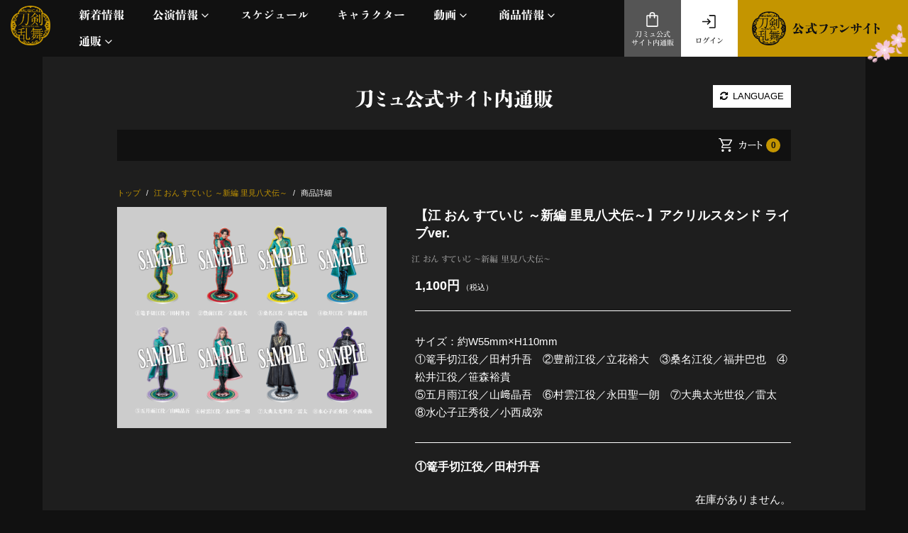

--- FILE ---
content_type: text/html; charset=utf-8
request_url: https://musical-toukenranbu.jp/product/45424/%E3%80%90%E5%8F%97%E6%B3%A8%E7%94%9F%E7%94%A3%E3%80%91%E3%80%90%E6%B1%9F-%E3%81%8A%E3%82%93-%E3%81%99%E3%81%A6%E3%81%84%E3%81%98-%EF%BD%9E%E6%96%B0%E7%B7%A8-%E9%87%8C%E8%A6%8B%E5%85%AB%E7%8A%AC%E4%BC%9D%EF%BD%9E%E3%80%91%E3%82%A2%E3%82%AF%E3%83%AA%E3%83%AB%E3%82%B9%E3%82%BF%E3%83%B3%E3%83%89-%E3%83%A9%E3%82%A4%E3%83%96ver-
body_size: 17835
content:
<!doctype html>
<html lang="ja" class="ja">
	<head>
		<meta charset="utf-8">
		<title>【江 おん すていじ ～新編 里見八犬伝～】アクリルスタンド ライブver. | ミュージカル『刀剣乱舞』</title>
		<meta name="pinterest" content="nopin" description="申し訳ございません。ピンを保存することはお断りしております。" />
		<meta name="viewport" content="width=device-width, initial-scale=1.0, minimum-scale=1.0, maximum-scale=5.0">
		<meta name="description" content="【江 おん すていじ ～新編 里見八犬伝～】アクリルスタンド ライブver. - ミュージカル『刀剣乱舞』公式ネット通販">
		<meta name="keywords" content="">
		<meta name="Copyright" content="©NITRO PLUS・EXNOA LLC/ミュージカル『刀剣乱舞』製作委員会">
		<meta http-equiv="cleartype" content="on">
		<meta name="format-detection" content="telephone=no">
		<meta content="authenticity_token" name="csrf-param" />
<meta content="BcBifSVb0ro0z3UyNCNaq9KEqqXM3ZJr/tlsoibrEWY=" name="csrf-token" />
		<link href="/assets/musicaltouken/favicon-a1d446c6370c0669ee4fc6e2760a0750.png" rel="shortcut icon" type="image/vnd.microsoft.icon" />

		<link href="/assets/musicaltouken/app/application-61e17198b63e8e150bcd8ca36d993568.css" media="all" rel="stylesheet" type="text/css" />


			<link href="/assets/musicaltouken/app/products/application-32b89cf77d2d42da0d63a3e48744a010.css" media="all" rel="stylesheet" type="text/css" />


		<meta property="og:site_name" content="ミュージカル『刀剣乱舞』公式サイト">
	<meta property="fb:app_id" content="1452038115100687">
	<meta property="og:type" content="product">
	<meta property="og:title" content="【江 おん すていじ ～新編 里見八犬伝～】アクリルスタンド ライブver.">
	<meta property="og:url" content="https://musical-toukenranbu.jp/product/45424/%E3%80%90%E6%B1%9F-%E3%81%8A%E3%82%93-%E3%81%99%E3%81%A6%E3%81%84%E3%81%98-%EF%BD%9E%E6%96%B0%E7%B7%A8-%E9%87%8C%E8%A6%8B%E5%85%AB%E7%8A%AC%E4%BC%9D%EF%BD%9E%E3%80%91%E3%82%A2%E3%82%AF%E3%83%AA%E3%83%AB%E3%82%B9%E3%82%BF%E3%83%B3%E3%83%89-%E3%83%A9%E3%82%A4%E3%83%96ver-">
		<meta property="og:image" content="https://musical-toukenranbu.jp/s3/skiyaki/uploads/image/file/156910/12_acrylic_stand_3.png">
		<meta name="twitter:image" content="https://musical-toukenranbu.jp/s3/skiyaki/uploads/image/file/156910/12_acrylic_stand_3.png">
	<meta property="og:description" content="サイズ：約W55mm&amp;times;H110mm ①篭手切江役／田村升吾　②豊前江役／立花裕大　③桑名江役／福井巴也　④松井江役／笹森裕貴 ⑤五月雨江役／山﨑晶吾　⑥村雲江役／永田聖一朗　⑦大典太光世役／雷太　⑧水心子正秀役／小西成弥 ">


<meta property="og:locale" content="ja_JP">

	<meta name="twitter:card" content="summary_large_image">

		<meta property="og:image" content="https://musical-toukenranbu.jp/assets/musicaltouken/ogp.jpg">
		<link rel="apple-touch-icon-precomposed" href="https://musical-toukenranbu.jp/assets/musicaltouken/apple-touch-icon.png" type="image/png" />
		<link rel="apple-touch-icon" href="https://musical-toukenranbu.jp/assets/musicaltouken/apple-touch-icon.png" />
		  <script async src="https://www.googletagmanager.com/gtag/js?id=G-B3SLTCLZ4D"></script>
  <script>
    window.dataLayer = window.dataLayer || [];
    function gtag(){dataLayer.push(arguments);}
    gtag('js', new Date());

    gtag('config', 'G-B3SLTCLZ4D');
    gtag('event', 'custom_dimension', {
      'dimension': 'non_member',
      'send_to': 'G-B3SLTCLZ4D',
    });
  </script>

		
		<script type="text/javascript" src="//typesquare.com/accessor/apiscript/typesquare.js?xgUzp7cbhME%3D&fadein=1" charset="utf-8"></script>
		
<link rel="preload" as="script" href="https://www.googletagmanager.com/gtm.js?id=GTM-534PT8L">
<script>(function(w,d,s,l,i){w[l]=w[l]||[];w[l].push({'gtm.start':
new Date().getTime(),event:'gtm.js'});var f=d.getElementsByTagName(s)[0],
j=d.createElement(s),dl=l!='dataLayer'?'&l='+l:'';j.async=true;j.src=
'https://www.googletagmanager.com/gtm.js?id='+i+dl;f.parentNode.insertBefore(j,f);
})(window,document,'script','dataLayer','GTM-534PT8L');</script>
	</head>

		<body id="products" class="show ">
			
<noscript><iframe src="https://www.googletagmanager.com/ns.html?id=GTM-534PT8L" height="0" width="0" style="display:none;visibility:hidden"></iframe></noscript>

				<script src="https://www.google.com/recaptcha/api.js" type="text/javascript"></script>

					
						<div class="contents-background container"></div>

				<div id="content-wrapper" class="wrapper">
					<div class="wrapper-content">

							
<header id="header" class="header hidden-xs hidden-sm">
	<nav class="header-nav">
		<h1 class="header-logo text-center">
				<a href="/"><img alt="ミュージカル刀剣乱舞" class="img-responsive" src="/assets/musicaltouken/app/logo-04e07ccd04d8cd742fd9ae5a9c0af579.png" /></a>
		</h1>

		<ol class="header-nav-list list-unstyled collapse navbar-collapse">

				<li>
					<a href="/contents/whatsnew">
						<span class="nav-text-japanese">新着情報</span>
</a>				</li>
				<li class="dropdown">
					<a href="#" class="dropdown-toggle header-menu-link" data-toggle="dropdown" role="button" aria-haspopup="true" aria-expanded="false">
						<span class="nav-text-japanese">公演情報</span>
					</a>
						<section class="header-nav-block collapse dropdown-menu">
							<ol class="header-stage-menu-list list-unstyled">
										<li>
			<a href="/pages/10th_expo">
				十周年記念 乱舞博覧会
</a>		</li>
		<li>
			<a href="/pages/winter2025">
				静かなる夜半の寝ざめ
</a>		</li>
		<li>
			<a href="/pages/gou_on_stage_countdown2025">
				江 おん すていじ　かうんとだうんぱーてぃー
</a>		</li>
		<li>
			<a href="/pages/higekiri2026">
				髭切 単騎出陣
</a>		</li>

							</ol>
							<ol class="header-menu-list list-unstyled">
								<li>
									<a href="/contents/archive_stage">
										<span class="header-menu-text-japanese">これまでの公演</span>
</a>								</li>
								<li>
									<a href="/contents/streaming">
										<span class="header-menu-text-japanese">配信</span>
</a>								</li>
								<li>
									<a href="/contents/liveviewing">
										<span class="header-menu-text-japanese">ライブビューイング</span>
</a>								</li>
								<li>
									<a href="/contents/help_musical">
										<span class="header-menu-text-japanese">公演に関するお知らせ</span>
</a>								</li>
							</ol>
						</section>
				</li>
				<li>
					<a href="/calendar">
						<span class="nav-text-japanese">スケジュール</span>
</a>				</li>
				<li>
					<a href="/contents/character">
						<span class="nav-text-japanese">キャラクター</span>
</a>				</li>
				<li class="dropdown">
					<a href="#" class="dropdown-toggle header-menu-link" data-toggle="dropdown" role="button" aria-haspopup="true" aria-expanded="false">
						<span class="nav-text-japanese">動画</span>
					</a>
					<section class="header-nav-block movie-block collapse dropdown-menu">
						<ol class="header-menu-list movie-list list-unstyled">
							<li>
								<a href="/movies/categories/freemovie">
									<span class="header-menu-text-japanese">ミュージックビデオ</span>
</a>							</li>
							<li>
								<a href="/movies/categories/official_movie">
									<span class="header-menu-text-japanese">オフィシャルムービー</span>
</a>							</li>
						</ol>
					</section>
				</li>
				<li class="dropdown">
					<a href="#" class="dropdown-toggle header-menu-link" data-toggle="dropdown" role="button" aria-haspopup="true" aria-expanded="false">
						<span class="nav-text-japanese">商品情報</span>
					</a>
						<section class="header-nav-block collapse dropdown-menu">
							<ol class="header-stage-menu-list list-unstyled">
								<span class="header-stage-menu-caption">最新公演グッズ</span>
										<li>
			<a href="/contents/goods/gou_on_stage_countdown2025">
				江 おん すていじ　かうんとだうんぱーてぃー
</a>		</li>
		<li>
			<a href="/contents/goods/winter2025">
				静かなる夜半の寝ざめ
</a>		</li>
		<li>
			<a href="/contents/goods/10th_expo">
				十周年記念 乱舞博覧会 
</a>		</li>
		<li>
			<a href="/contents/goods/10th_anniversary">
				目出度歌誉花舞 十周年祝賀祭
</a>		</li>
		<li>
			<a href="/contents/goods/gou_on_stage_zepp_tour_reboot">
				江 おん すていじ ぜっぷつあー りぶうと
</a>		</li>

							</ol>
							<ol class="header-menu-list list-unstyled">
								<li>
									<a href="/contents/goods">
										<span class="header-menu-text-japanese">全公演グッズ</span>
</a>								</li>
								<li>
									<a href="/discography">
										<span class="header-menu-text-japanese">ディスコグラフィー</span>
</a>								</li>
							</ol>
						</section>
				</li>
				<li class="dropdown">
					<a href="#" class="dropdown-toggle header-menu-link" data-toggle="dropdown" role="button" aria-haspopup="true" aria-expanded="false">
						<span class="nav-text-japanese">通販</span>
					</a>
					<section class="header-nav-block movie-block collapse dropdown-menu">
						<ol class="header-menu-list movie-list list-unstyled">
							<li>
								<a href="/products">
									<span class="header-menu-text-japanese">刀ミュ公式サイト内通販</span>
</a>							</li>
							<li>
								<a href="https://pictures.dmm.com/lp/toukenranbu-goods/" target="_blank">
									<span class="header-menu-text-japanese">DMM.com 通販サイト</span>
</a>							</li>
							<li>
								<a href="https://silkroadstore.jp/toukenranbu/products" target="_blank">
									<span class="header-menu-text-japanese">silkroad store</span>
</a>							</li>
							<li>
								<a href="https://nelkeonlineshop.jp/musical-toukenranbu" target="_blank">
									<span class="header-menu-text-japanese">ネルケオンラインショップ</span>
</a>							</li>
						</ol>
					</section>
				</li>
		</ol>

		<ol class="nav-menu-list list-unstyled">
				<li class="menu-fansite">
					<a href="/pages/fansite" class="gtm_logo_fc_link_fixed">
							<img alt="ミュージカル刀剣乱舞 公式ファンサイト" src="/assets/musicaltouken/app/link_official_fansite-22ac2095f6162bbd2aa91cda6cfd2d96.png" />
</a>				</li>
			<li class="menu-icon icon-login">
					<a href="/signin" class="gtm_authmenu_link">
						<svg xmlns="http://www.w3.org/2000/svg" viewBox="0 0 50 50">
	<g>
		<path d="M24.45,42V39H39V9H24.45V6H39a2.878,2.878,0,0,1,2.1.9A2.878,2.878,0,0,1,42,9V39a3.076,3.076,0,0,1-3,3Zm-3.9-9.25L18.4,30.6l5.1-5.1H6v-3H23.4l-5.1-5.1,2.15-2.15,8.8,8.8Z" />
	</g>
</svg>
						ログイン
</a>			</li>
			<li class="menu-icon icon-shop">
				<a href="/products" class="gtm_product_link_fixed">
					<svg xmlns="http://www.w3.org/2000/svg" viewBox="0 0 50 50">
	<g>
		<path d="M11,44a2.878,2.878,0,0,1-2.1-.9A2.878,2.878,0,0,1,8,41V15a2.878,2.878,0,0,1,.9-2.1A2.878,2.878,0,0,1,11,12h5.5v-.5A7.427,7.427,0,0,1,24,4a7.427,7.427,0,0,1,7.5,7.5V12H37a3.076,3.076,0,0,1,3,3V41a3.076,3.076,0,0,1-3,3Zm0-3H37V15H31.5v4.5a1.5,1.5,0,1,1-3,0V15h-9v4.5a1.5,1.5,0,1,1-3,0V15H11Zm8.5-29h9v-.5A4.44,4.44,0,0,0,24,7a4.44,4.44,0,0,0-4.5,4.5ZM11,41v0Z" />
	</g>
</svg>
					刀ミュ公式<br>サイト内通販
</a>			</li>
		</ol>

	</nav>

</header>
							
<div class="btn-header-nav hidden-lg hidden-md">
	<a heref="#" aria-label="メニュー">
		<div class="btn-menu-icon">
			<span></span>
			<span></span>
			<span></span>
		</div>
	</a>
</div>

	<div class="sitelogo-wrapper hidden-lg hidden-md">
		<h1 class="header-sp-logo text-center">
				<a href="/"><img alt="ミュージカル刀剣乱舞" class="img-responsive" src="/assets/musicaltouken/app/logo-04e07ccd04d8cd742fd9ae5a9c0af579.png" /></a>
		</h1>
	</div>

<header id="header" class="header-sp hidden-lg hidden-md">
	<nav class="header-sp-nav">
		<div class="header-sp-logo text-center">
				<a href="/"><img alt="ミュージカル刀剣乱舞" class="img-responsive" src="/assets/musicaltouken/app/logo-04e07ccd04d8cd742fd9ae5a9c0af579.png" /></a>
		</div>
		<ol class="header-nav-list list-unstyled">
				<li>
					<a href="/contents/whatsnew">
						<span class="nav-text-japanese">新着情報</span>
</a>				</li>
				<li>
					<a class="header-menu-link collapsed" href="#headerSPMenuStageInfo" role="button" aria-expanded="false" data-control="true" aria-controls="headerSPMenuStageInfo" data-toggle="collapse">
						<span class="nav-text-japanese">公演情報</span>
					</a>
						<section id="headerSPMenuStageInfo" class="collapse">
							<ol class="header-stage-menu-list list-unstyled">
										<li>
			<a href="/pages/10th_expo">
				十周年記念 乱舞博覧会
</a>		</li>
		<li>
			<a href="/pages/winter2025">
				静かなる夜半の寝ざめ
</a>		</li>
		<li>
			<a href="/pages/gou_on_stage_countdown2025">
				江 おん すていじ　かうんとだうんぱーてぃー
</a>		</li>
		<li>
			<a href="/pages/higekiri2026">
				髭切 単騎出陣
</a>		</li>

							</ol>
							<ol class="header-menu-list list-unstyled">
								<li>
									<a href="/contents/archive_stage">
										<span class="header-menu-text-japanese">これまでの公演</span>
</a>								</li>
								<li>
									<a href="/contents/streaming">
										<span class="header-menu-text-japanese">配信</span>
</a>								</li>
								<li>
									<a href="/contents/liveviewing">
										<span class="header-menu-text-japanese">ライブビューイング</span>
</a>								</li>
								<li>
									<a href="/contents/help_musical">
										<span class="header-menu-text-japanese">公演に関するお知らせ</span>
</a>								</li>
							</ol>
						</section>
				</li>
				<li>
					<a href="/calendar">
						<span class="nav-text-japanese">スケジュール</span>
</a>				</li>
				<li>
					<a href="/contents/character">
						<span class="nav-text-japanese">キャラクター</span>
</a>				</li>
				<li>
					<a class="header-menu-link collapsed" href="#headerSPMenuMovie" role="button" aria-expanded="false" data-control="true" aria-controls="headerSPMenuMovie" data-toggle="collapse">
						<span class="nav-text-japanese">動画</span>
					</a>
					<section id="headerSPMenuMovie" class="collapse">
						<ol class="header-menu-list movie-list list-unstyled">
							<li>
								<a href="/movies/categories/freemovie">
									<span class="header-menu-text-japanese">ミュージックビデオ</span>
</a>							</li>
							<li>
								<a href="/movies/categories/official_movie">
									<span class="header-menu-text-japanese">オフィシャルムービー</span>
</a>							</li>
						</ol>
					</section>
				</li>
				<li>
					<a class="header-menu-link collapsed" role="button" aria-expanded="false" data-control="true" aria-controls="headerSPMenuProduct" data-toggle="collapse" href="#headerSPMenuProduct">
						<span class="nav-text-japanese">商品情報</span>
					</a>
						<section id="headerSPMenuProduct" class="collapse">
							<ol class="header-stage-menu-list list-unstyled">
								<span class="header-stage-menu-caption">最新公演グッズ</span>
										<li>
			<a href="/contents/goods/gou_on_stage_countdown2025">
				江 おん すていじ　かうんとだうんぱーてぃー
</a>		</li>
		<li>
			<a href="/contents/goods/winter2025">
				静かなる夜半の寝ざめ
</a>		</li>
		<li>
			<a href="/contents/goods/10th_expo">
				十周年記念 乱舞博覧会 
</a>		</li>
		<li>
			<a href="/contents/goods/10th_anniversary">
				目出度歌誉花舞 十周年祝賀祭
</a>		</li>
		<li>
			<a href="/contents/goods/gou_on_stage_zepp_tour_reboot">
				江 おん すていじ ぜっぷつあー りぶうと
</a>		</li>

							</ol>
							<ol class="header-menu-list list-unstyled">
								<li>
									<a href="/contents/goods">
										<span class="header-menu-text-japanese">全公演グッズ</span>
</a>								</li>
								<li>
									<a href="/discography">
										<span class="header-menu-text-japanese">ディスコグラフィー</span>
</a>								</li>
							</ol>
						</section>
				</li>
				<li>
					<a class="header-menu-link collapsed" href="#headerSPMenuStore" role="button" aria-expanded="false" data-control="true" aria-controls="headerSPMenuMovie" data-toggle="collapse">
						<span class="nav-text-japanese">通販</span>
					</a>
					<section id="headerSPMenuStore" class="collapse">
						<ol class="header-menu-list store-list list-unstyled">
							<li>
								<a href="/products">
									<span class="header-menu-text-japanese">刀ミュ公式サイト内通販</span>
</a>							</li>
							<li>
								<a href="https://pictures.dmm.com/lp/toukenranbu-goods/" target="_blank">
									<span class="header-menu-text-japanese">DMM.com 通販サイト</span>
</a>							</li>
							<li>
								<a href="https://silkroadstore.jp/toukenranbu/products" target="_blank">
									<span class="header-menu-text-japanese">silkroad store</span>
</a>							</li>
							<li>
								<a href="https://nelkeonlineshop.jp/musical-toukenranbu" target="_blank">
									<span class="header-menu-text-japanese">ネルケオンラインショップ</span>
</a>							</li>
						</ol>
					</section>
				</li>
		</ol>

			<div class="header-sp-fansite-btn">
				<a href="/pages/fansite" class="btn btn-block btn-fansite gtm_logo_fc_link_fixed">
						<img alt="ミュージカル刀剣乱舞 公式ファンサイト" src="/assets/musicaltouken/app/link_official_fansite-22ac2095f6162bbd2aa91cda6cfd2d96.png" />
</a>			</div>

	</nav>
</header>

<div class="nav-menu-bottom hidden-lg hidden-md">
	<ol class="nav-menu-list list-unstyled">
			<li class="menu-fansite">
				<a href="/pages/fansite" class="gtm_logo_fc_link_fixed">
						<img alt="ミュージカル刀剣乱舞 公式ファンサイト" src="/assets/musicaltouken/app/link_official_fansite-22ac2095f6162bbd2aa91cda6cfd2d96.png" />
</a>			</li>
		<li class="menu-icon icon-shop">
			<a href="/products" class="gtm_product_link_fixed">
				<svg xmlns="http://www.w3.org/2000/svg" viewBox="0 0 50 50">
	<g>
		<path d="M11,44a2.878,2.878,0,0,1-2.1-.9A2.878,2.878,0,0,1,8,41V15a2.878,2.878,0,0,1,.9-2.1A2.878,2.878,0,0,1,11,12h5.5v-.5A7.427,7.427,0,0,1,24,4a7.427,7.427,0,0,1,7.5,7.5V12H37a3.076,3.076,0,0,1,3,3V41a3.076,3.076,0,0,1-3,3Zm0-3H37V15H31.5v4.5a1.5,1.5,0,1,1-3,0V15h-9v4.5a1.5,1.5,0,1,1-3,0V15H11Zm8.5-29h9v-.5A4.44,4.44,0,0,0,24,7a4.44,4.44,0,0,0-4.5,4.5ZM11,41v0Z" />
	</g>
</svg>
				刀ミュ公式<br>サイト内通販
</a>		</li>
		<li class="menu-icon icon-login">
				<a href="/signin" class="gtm_authmenu_link">
					<svg xmlns="http://www.w3.org/2000/svg" viewBox="0 0 50 50">
	<g>
		<path d="M24.45,42V39H39V9H24.45V6H39a2.878,2.878,0,0,1,2.1.9A2.878,2.878,0,0,1,42,9V39a3.076,3.076,0,0,1-3,3Zm-3.9-9.25L18.4,30.6l5.1-5.1H6v-3H23.4l-5.1-5.1,2.15-2.15,8.8,8.8Z" />
	</g>
</svg>
					ログイン
</a>		</li>
	</ol>
</div>

						<main class="main">
								<div class="content container">
									<div class="content-inner">
											<section class="show-details corner">
		<div class="corner-header">
			<h2 class="corner-title title title-products text-center">刀ミュ公式サイト内通販</h2>
			<div class="langages-change">
	<div class="btn-lang">
		<a href="" class="btn-langages"><i class="fa fa-refresh" aria-hidden="true"></i> LANGUAGE</a>
		<ul id="list-langages" class="list-unstyled list-langages">
				<li><a href="/change_locale/en">ENGLISH</a></li>
				<li><a href="/change_locale/zh-TW">繁體中文</a></li>
		</ul>
	</div>
</div>
		</div>

		<div class="visible-xs visible-sm">
			<div class="products-header-menu">
				<div class="shop-search">
					<button id="js-shop-search" class="btn-search">
						<svg xmlns="http://www.w3.org/2000/svg" viewBox="0 0 50 50">
	<title>検索する</title>
	<g>
		<path d="M39.8,41.95,26.65,28.8a11.018,11.018,0,0,1-3.5,2.025,12.374,12.374,0,0,1-4.25.725A12.449,12.449,0,0,1,9.75,27.8,12.332,12.332,0,0,1,6,18.75,12.332,12.332,0,0,1,9.75,9.7a12.391,12.391,0,0,1,9.1-3.75A12.25,12.25,0,0,1,27.875,9.7,12.374,12.374,0,0,1,31.6,18.75a12.472,12.472,0,0,1-.7,4.15,12.691,12.691,0,0,1-2.1,3.75L42,39.75ZM18.85,28.55a9.357,9.357,0,0,0,6.9-2.875A9.481,9.481,0,0,0,28.6,18.75a9.481,9.481,0,0,0-2.85-6.925,9.357,9.357,0,0,0-6.9-2.875,9.5,9.5,0,0,0-6.975,2.875A9.439,9.439,0,0,0,9,18.75a9.439,9.439,0,0,0,2.875,6.925A9.5,9.5,0,0,0,18.85,28.55Z"/>
	</g>
</svg>
					</button>
				</div>
				<div class="shop-cart">
					<a href="/shoppings/cart" class="btn-cart">
						<svg xmlns="http://www.w3.org/2000/svg" viewBox="0 0 50 50">
	<g>
		<path d="M14.35,43.95A3.6,3.6,0,1,1,16.9,37.8a3.6,3.6,0,0,1-2.55,6.15Zm20,0A3.585,3.585,0,1,1,36.9,42.9,3.472,3.472,0,0,1,34.35,43.95Zm-22.6-33,5.5,11.4h14.4l6.25-11.4Zm-1.5-3H39.7A1.907,1.907,0,0,1,41.45,9a1.988,1.988,0,0,1,0,2.1L34.7,23.25a4.475,4.475,0,0,1-1.425,1.525,3.433,3.433,0,0,1-1.925.575H16.2l-2.8,5.2H37.95v3H13.85a3.356,3.356,0,0,1-3.025-1.4A2.877,2.877,0,0,1,10.85,29l3.2-5.9L6.45,7H2.55V4H8.4Zm7,14.4h0Z" />
	</g>
</svg>
						<span class="shop-cart-count">0</span>
</a>				</div>
			</div>
			<div class="shop-search-modal">
				<button id="js-shop-search-close" class="btn-close"></button>
				<div class="search-modal-logo text-center">
					<img alt="ミュージカル刀剣乱舞" class="img-responsive" src="/assets/musicaltouken/app/logo-04e07ccd04d8cd742fd9ae5a9c0af579.png" />
				</div>
				<div class="product-search">
	<div class="product-menu-title">
		<h3 class="corner-title">商品検索</h3>
	</div>
	<div class="sort-wrap">
		<div class="sort">
			<div class="sort-select-wrap">
				<select class="sort-select-menu js-customSelect">
					<option data-disable="true">公演名</option>
							<option value="/products/tag/江 おん すていじ かうんとだうんぱーてぃー">
			江 おん すていじ かうんとだうんぱーてぃー
		</option>
		<option value="/products/tag/静かなる夜半の寝ざめ">
			静かなる夜半の寝ざめ
		</option>
		<option value="/products/tag/十周年記念 乱舞博覧会">
			十周年記念 乱舞博覧会
		</option>
		<option value="/products/tag/目出度歌誉花舞 十周年祝賀祭">
			目出度歌誉花舞 十周年祝賀祭
		</option>
		<option value="/products/tag/江 おん すていじ ぜっぷつあー りぶうと">
			江 おん すていじ ぜっぷつあー りぶうと
		</option>
		<option value="/products/tag/坂龍飛騰">
			坂龍飛騰
		</option>
		<option value="/products/tag/祝玖寿 乱舞音曲祭">
			祝玖寿 乱舞音曲祭
		</option>
		<option value="/products/tag/和泉守兼定 堀川国広 山姥切国広 参騎出陣 ～八百八町膝栗毛～">
			和泉守兼定 堀川国広 山姥切国広 参騎出陣 ～八百八町膝栗毛～
		</option>
		<option value="/products/tag/陸奥一蓮">
			陸奥一蓮
		</option>
		<option value="/products/tag/江 おん すていじ ぜっぷつあー">
			江 おん すていじ ぜっぷつあー
		</option>
		<option value="/products/tag/千子村正 蜻蛉切 双騎出陣 〜万の華うつす鏡〜">
			千子村正 蜻蛉切 双騎出陣 〜万の華うつす鏡〜
		</option>
		<option value="/products/tag/㊇ 乱舞野外祭">
			㊇ 乱舞野外祭
		</option>
		<option value="/products/tag/花影ゆれる砥水">
			花影ゆれる砥水
		</option>
		<option value="/products/tag/江%20おん%20すていじ%20～新編%20里見八犬伝～">
			江 おん すていじ ～新編 里見八犬伝～
		</option>
		<option value="/products/tag/鶴丸国永 大倶利伽羅 双騎出陣 ～春風桃李巵～">
			鶴丸国永 大倶利伽羅 双騎出陣 ～春風桃李巵～
		</option>
		<option value="/products/tag/真剣乱舞祭2022">
			真剣乱舞祭2022
		</option>
		<option value="/products/tag/にっかり青江 単騎出陣 2022年公演">
			にっかり青江 単騎出陣 2022年公演
		</option>
		<option value="/products/tag/江水散花雪">
			江水散花雪
		</option>
		<option value="/products/tag/静かの海のパライソ%202021">
			静かの海のパライソ 2021
		</option>
		<option value="/products/tag/にっかり青江 単騎出陣 2021年公演">
			にっかり青江 単騎出陣 2021年公演
		</option>
		<option value="/products/tag/東京心覚">
			東京心覚
		</option>
		<option value="/products/tag/壽 乱舞音曲祭">
			壽 乱舞音曲祭
		</option>
		<option value="/products/tag/幕末天狼傳 2020">
			幕末天狼傳 2020
		</option>
		<option value="/products/tag/髭切膝丸%20双騎出陣%202020%20〜SOGA〜">
			髭切膝丸 双騎出陣 2020 〜SOGA〜
		</option>
		<option value="/products/tag/刀剣乱舞%20大演練">
			刀剣乱舞 大演練
		</option>
		<option value="/products/tag/静かの海のパライソ">
			静かの海のパライソ
		</option>
		<option value="/products/tag/歌合%20乱舞狂乱%202019">
			歌合 乱舞狂乱 2019
		</option>
		<option value="/products/tag/葵咲本紀">
			葵咲本紀
		</option>
		<option value="/products/tag/髭切膝丸%20双騎出陣2019%20～SOGA～">
			髭切膝丸 双騎出陣2019 ～SOGA～
		</option>
		<option value="/products/tag/加州清光 単騎出陣 アジアツアー">
			加州清光 単騎出陣 アジアツアー
		</option>
		<option value="/products/tag/三百年の子守唄2019">
			三百年の子守唄2019
		</option>
		<option value="/products/tag/真剣乱舞祭2018">
			真剣乱舞祭2018
		</option>
		<option value="/products/tag/加州清光 単騎出陣2018">
			加州清光 単騎出陣2018
		</option>
		<option value="/products/tag/阿津賀志山異聞2018 巴里">
			阿津賀志山異聞2018 巴里
		</option>
		<option value="/products/tag/結びの響、始まりの音">
			結びの響、始まりの音
		</option>
		<option value="/products/tag/真剣乱舞祭2017">
			真剣乱舞祭2017
		</option>
		<option value="/products/tag/つはものどもがゆめのあと">
			つはものどもがゆめのあと
		</option>
		<option value="/products/tag/加州清光 単騎出陣2017">
			加州清光 単騎出陣2017
		</option>
		<option value="/products/tag/三百年の子守唄">
			三百年の子守唄
		</option>
		<option value="/products/tag/真剣乱舞祭2016">
			真剣乱舞祭2016
		</option>
		<option value="/products/tag/幕末天狼傳">
			幕末天狼傳
		</option>
		<option value="/products/tag/阿津賀志山異聞">
			阿津賀志山異聞
		</option>
		<option value="/products/tag/トライアル公演">
			トライアル公演
		</option>

				</select>
			</div>
			<ol class="product-search-category list-unstyled">
				<li>
					<a href="/products/tag/CD%E3%83%BBDVD">CD・DVD</a>
				</li>
				<li>
					<a href="/products/tag/BOOK">BOOK</a>
				</li>
				<li>
					<a href="/products/tag/%E3%81%9D%E3%81%AE%E4%BB%96">その他</a>
				</li>
			</ol>
		</div>
	</div>
	<div class="search-form">
		<form method="get" action="/products/search" accept-charset="UTF-8" role="search">
			<input type="text" spellcheck="false" placeholder="キーワードを入力 (例)ペンライト" name="w" autocomplete="off" class="form-control search-form-input"><button class="btn-search-form" type="submit" value="" name="commit"><svg xmlns="http://www.w3.org/2000/svg" viewBox="0 0 50 50">
	<title>検索する</title>
	<g>
		<path d="M39.8,41.95,26.65,28.8a11.018,11.018,0,0,1-3.5,2.025,12.374,12.374,0,0,1-4.25.725A12.449,12.449,0,0,1,9.75,27.8,12.332,12.332,0,0,1,6,18.75,12.332,12.332,0,0,1,9.75,9.7a12.391,12.391,0,0,1,9.1-3.75A12.25,12.25,0,0,1,27.875,9.7,12.374,12.374,0,0,1,31.6,18.75a12.472,12.472,0,0,1-.7,4.15,12.691,12.691,0,0,1-2.1,3.75L42,39.75ZM18.85,28.55a9.357,9.357,0,0,0,6.9-2.875A9.481,9.481,0,0,0,28.6,18.75a9.481,9.481,0,0,0-2.85-6.925,9.357,9.357,0,0,0-6.9-2.875,9.5,9.5,0,0,0-6.975,2.875A9.439,9.439,0,0,0,9,18.75a9.439,9.439,0,0,0,2.875,6.925A9.5,9.5,0,0,0,18.85,28.55Z"/>
	</g>
</svg></button>
		</form>
	</div>
</div>
				<div class="product-category">
	<div class="product-menu-title">
		<h3 class="corner-title">最新カテゴリー</h3>
	</div>
	<ol class="header-stage-menu-list list-unstyled">
				<li>
			<a href="/products/tag/江 おん すていじ かうんとだうんぱーてぃー">
				江 おん すていじ かうんとだうんぱーてぃー
</a>		</li>
		<li>
			<a href="/products/tag/静かなる夜半の寝ざめ">
				静かなる夜半の寝ざめ
</a>		</li>
		<li>
			<a href="/products/tag/十周年記念 乱舞博覧会">
				十周年記念 乱舞博覧会
</a>		</li>

	</ol>
</div>
			</div>
		</div>

		<div class="hidden-xs hidden-sm">
			<div class="shop-cart">
				<a href="/shoppings/cart" class="btn-cart">
					<svg xmlns="http://www.w3.org/2000/svg" viewBox="0 0 50 50">
	<g>
		<path d="M14.35,43.95A3.6,3.6,0,1,1,16.9,37.8a3.6,3.6,0,0,1-2.55,6.15Zm20,0A3.585,3.585,0,1,1,36.9,42.9,3.472,3.472,0,0,1,34.35,43.95Zm-22.6-33,5.5,11.4h14.4l6.25-11.4Zm-1.5-3H39.7A1.907,1.907,0,0,1,41.45,9a1.988,1.988,0,0,1,0,2.1L34.7,23.25a4.475,4.475,0,0,1-1.425,1.525,3.433,3.433,0,0,1-1.925.575H16.2l-2.8,5.2H37.95v3H13.85a3.356,3.356,0,0,1-3.025-1.4A2.877,2.877,0,0,1,10.85,29l3.2-5.9L6.45,7H2.55V4H8.4Zm7,14.4h0Z" />
	</g>
</svg>
					<span class="shop-cart-text">カート</span>
					<span class="shop-cart-count">0</span>
</a>			</div>
		</div>

			<div id="main-content">
					<script type="application/ld+json">
	{"@context":"http://schema.org","@type":"Product","@id":"45424","name":"\u3010\u6c5f \u304a\u3093 \u3059\u3066\u3044\u3058 \uff5e\u65b0\u7de8 \u91cc\u898b\u516b\u72ac\u4f1d\uff5e\u3011\u30a2\u30af\u30ea\u30eb\u30b9\u30bf\u30f3\u30c9 \u30e9\u30a4\u30d6ver.","description":" \u30b5\u30a4\u30ba\uff1a\u7d04W55mm\u00d7H110mm \r\n\u2460\u7bed\u624b\u5207\u6c5f\u5f79\uff0f\u7530\u6751\u5347\u543e\u3000\u2461\u8c4a\u524d\u6c5f\u5f79\uff0f\u7acb\u82b1\u88d5\u5927\u3000\u2462\u6851\u540d\u6c5f\u5f79\uff0f\u798f\u4e95\u5df4\u4e5f\u3000\u2463\u677e\u4e95\u6c5f\u5f79\uff0f\u7b39\u68ee\u88d5\u8cb4 \r\n\u2464\u4e94\u6708\u96e8\u6c5f\u5f79\uff0f\u5c71\ufa11\u6676\u543e\u3000\u2465\u6751\u96f2\u6c5f\u5f79\uff0f\u6c38\u7530\u8056\u4e00\u6717\u3000\u2466\u5927\u5178\u592a\u5149\u4e16\u5f79\uff0f\u96f7\u592a\u3000\u2467\u6c34\u5fc3\u5b50\u6b63\u79c0\u5f79\uff0f\u5c0f\u897f\u6210\u5f25 \r\n","url":"https://musical-toukenranbu.jp/product/45424/%E3%80%90%E6%B1%9F-%E3%81%8A%E3%82%93-%E3%81%99%E3%81%A6%E3%81%84%E3%81%98-%EF%BD%9E%E6%96%B0%E7%B7%A8-%E9%87%8C%E8%A6%8B%E5%85%AB%E7%8A%AC%E4%BC%9D%EF%BD%9E%E3%80%91%E3%82%A2%E3%82%AF%E3%83%AA%E3%83%AB%E3%82%B9%E3%82%BF%E3%83%B3%E3%83%89-%E3%83%A9%E3%82%A4%E3%83%96ver-","brand":"\u30df\u30e5\u30fc\u30b8\u30ab\u30eb\u300e\u5200\u5263\u4e71\u821e\u300f","image":"https://musical-toukenranbu.jp/s3/skiyaki/uploads/image/file/156910/thumbnail_12_acrylic_stand_3.png","offers":{"@type":"Offer","availability":"http://schema.org/OutOfStock","priceCurrency":"JPY","price":1100}}
</script>
	<script src="/soundmanager2/script/soundmanager2.js" type="text/javascript"></script>

	<div class="sort-nav">
	<ol class="breadcrumb list-unstyled" itemscope itemtype="http://schema.org/BreadcrumbList">
		<li class="breadcrumb-item" itemprop="itemListElement" itemscope itemtype="http://schema.org/ListItem">
			<a href="/products"><span>トップ</span></a>
			<meta itemprop="position" content="1" />
		</li>

				<li class="breadcrumb-item" itemprop="itemListElement" itemscope itemtype="http://schema.org/ListItem">
					<a href="/products/tag/%E6%B1%9F%20%E3%81%8A%E3%82%93%20%E3%81%99%E3%81%A6%E3%81%84%E3%81%98%20%EF%BD%9E%E6%96%B0%E7%B7%A8%20%E9%87%8C%E8%A6%8B%E5%85%AB%E7%8A%AC%E4%BC%9D%EF%BD%9E" itemprop="url"><span itemprop="name">江 おん すていじ ～新編 里見八犬伝～</span></a>
					<meta itemprop="position" content="2" />
				</li>
			<li class="breadcrumb-item" itemprop="itemListElement" itemscope itemtype="http://schema.org/ListItem">
				<span itemprop="name">商品詳細</span>
				<meta itemprop="position" content="3" />
			</li>

	</ol>
</div>

<article id="product-view" class="product">
	<div id="js-product-details" class="product-details">
			<div class="product-right">
				<div class="product-image-container no-products-thumbnail">
					<div id="js-product-image" class="product-image-inner">
						<div id="js-products-image" class="main-image">
								<div class="main-image-0"><img alt="【江 おん すていじ ～新編 里見八犬伝～】アクリルスタンド ライブver." class="products-main-image img-responsive center-block" src="https://musical-toukenranbu.jp/s3/skiyaki/uploads/image/file/156910/12_acrylic_stand_3.png" /></div>
						</div>
					</div>
				</div>
			</div>

		<div class="product-left">
			<div class="product-caption">
				<div class="product-header">
						<h3 class="product-title title">【江 おん すていじ ～新編 里見八犬伝～】アクリルスタンド ライブver.</h3>
							<div class="product-tags">
								<ul class="product-tags-list list-inline">
										<li>
											<a href="/products/tag/%E6%B1%9F%20%E3%81%8A%E3%82%93%20%E3%81%99%E3%81%A6%E3%81%84%E3%81%98%20%EF%BD%9E%E6%96%B0%E7%B7%A8%20%E9%87%8C%E8%A6%8B%E5%85%AB%E7%8A%AC%E4%BC%9D%EF%BD%9E">江 おん すていじ ～新編 里見八犬伝～</a>
										</li>
								</ul>
							</div>
						<p class="product-price-wrapper">
							<span class="product-price">1,100円</span><span class="product-price-tax">
								（税込）
							</span>
						</p>
				</div>

						<div class="product-description">
							<p>サイズ：約W55mm&times;H110mm<br />
①篭手切江役／田村升吾　②豊前江役／立花裕大　③桑名江役／福井巴也　④松井江役／笹森裕貴<br />
⑤五月雨江役／山﨑晶吾　⑥村雲江役／永田聖一朗　⑦大典太光世役／雷太　⑧水心子正秀役／小西成弥</p>

						</div>

				

				

				

				
	<div class="product-stock-wrapper">
			<div class="product-stock">
				<form accept-charset="UTF-8" action="/cart/stocks" data-remote="true" method="post"><div style="margin:0;padding:0;display:inline"><input name="_method" type="hidden" value="put" /><input name="authenticity_token" type="hidden" value="BcBifSVb0ro0z3UyNCNaq9KEqqXM3ZJr/tlsoibrEWY=" /></div>
					<input id="stock_id_0" name="stock_id" type="hidden" value="82959" />
					<input id="product_id" name="product_id" type="hidden" value="45424" />
					<input id="product_name" name="product_name" type="hidden" value="【江 おん すていじ ～新編 里見八犬伝～】アクリルスタンド ライブver." />
					<input id="stock_name" name="stock_name" type="hidden" value="【江 おん すていじ ～新編 里見八犬伝～】アクリルスタンド ライブver. ①篭手切江役／田村升吾 " />
					<input id="stock_brand" name="stock_brand" type="hidden" value="ミュージカル『刀剣乱舞』" />
					<input id="stock_price" name="stock_price" type="hidden" value="1100" />
					<div class="product-stock-inner">
							<input id="product_id_0" name="product_id" type="hidden" value="45424" />
							<div class="product-option-wrapper">
									<p class="product-color product-option">
										①篭手切江役／田村升吾
										<input id="color_name_0" name="color_name" type="hidden" value="①篭手切江役／田村升吾" />
									</p>
							</div>

						<div class="product-cart">
								<p class="not-onsale">在庫がありません。</p>
						</div>
					</div>
</form>			</div>
			<div class="product-stock">
				<form accept-charset="UTF-8" action="/cart/stocks" data-remote="true" method="post"><div style="margin:0;padding:0;display:inline"><input name="_method" type="hidden" value="put" /><input name="authenticity_token" type="hidden" value="BcBifSVb0ro0z3UyNCNaq9KEqqXM3ZJr/tlsoibrEWY=" /></div>
					<input id="stock_id_1" name="stock_id" type="hidden" value="82960" />
					<input id="product_id" name="product_id" type="hidden" value="45424" />
					<input id="product_name" name="product_name" type="hidden" value="【江 おん すていじ ～新編 里見八犬伝～】アクリルスタンド ライブver." />
					<input id="stock_name" name="stock_name" type="hidden" value="【江 おん すていじ ～新編 里見八犬伝～】アクリルスタンド ライブver. ②豊前江役／立花裕大 " />
					<input id="stock_brand" name="stock_brand" type="hidden" value="ミュージカル『刀剣乱舞』" />
					<input id="stock_price" name="stock_price" type="hidden" value="1100" />
					<div class="product-stock-inner">
							<input id="product_id_1" name="product_id" type="hidden" value="45424" />
							<div class="product-option-wrapper">
									<p class="product-color product-option">
										②豊前江役／立花裕大
										<input id="color_name_1" name="color_name" type="hidden" value="②豊前江役／立花裕大" />
									</p>
							</div>

						<div class="product-cart">
								<p class="not-onsale">在庫がありません。</p>
						</div>
					</div>
</form>			</div>
			<div class="product-stock">
				<form accept-charset="UTF-8" action="/cart/stocks" data-remote="true" method="post"><div style="margin:0;padding:0;display:inline"><input name="_method" type="hidden" value="put" /><input name="authenticity_token" type="hidden" value="BcBifSVb0ro0z3UyNCNaq9KEqqXM3ZJr/tlsoibrEWY=" /></div>
					<input id="stock_id_2" name="stock_id" type="hidden" value="82961" />
					<input id="product_id" name="product_id" type="hidden" value="45424" />
					<input id="product_name" name="product_name" type="hidden" value="【江 おん すていじ ～新編 里見八犬伝～】アクリルスタンド ライブver." />
					<input id="stock_name" name="stock_name" type="hidden" value="【江 おん すていじ ～新編 里見八犬伝～】アクリルスタンド ライブver. ③桑名江役／福井巴也 " />
					<input id="stock_brand" name="stock_brand" type="hidden" value="ミュージカル『刀剣乱舞』" />
					<input id="stock_price" name="stock_price" type="hidden" value="1100" />
					<div class="product-stock-inner">
							<input id="product_id_2" name="product_id" type="hidden" value="45424" />
							<div class="product-option-wrapper">
									<p class="product-color product-option">
										③桑名江役／福井巴也
										<input id="color_name_2" name="color_name" type="hidden" value="③桑名江役／福井巴也" />
									</p>
							</div>

						<div class="product-cart">
								<p class="not-onsale">在庫がありません。</p>
						</div>
					</div>
</form>			</div>
			<div class="product-stock">
				<form accept-charset="UTF-8" action="/cart/stocks" data-remote="true" method="post"><div style="margin:0;padding:0;display:inline"><input name="_method" type="hidden" value="put" /><input name="authenticity_token" type="hidden" value="BcBifSVb0ro0z3UyNCNaq9KEqqXM3ZJr/tlsoibrEWY=" /></div>
					<input id="stock_id_3" name="stock_id" type="hidden" value="82962" />
					<input id="product_id" name="product_id" type="hidden" value="45424" />
					<input id="product_name" name="product_name" type="hidden" value="【江 おん すていじ ～新編 里見八犬伝～】アクリルスタンド ライブver." />
					<input id="stock_name" name="stock_name" type="hidden" value="【江 おん すていじ ～新編 里見八犬伝～】アクリルスタンド ライブver. ④松井江役／笹森裕貴 " />
					<input id="stock_brand" name="stock_brand" type="hidden" value="ミュージカル『刀剣乱舞』" />
					<input id="stock_price" name="stock_price" type="hidden" value="1100" />
					<div class="product-stock-inner">
							<input id="product_id_3" name="product_id" type="hidden" value="45424" />
							<div class="product-option-wrapper">
									<p class="product-color product-option">
										④松井江役／笹森裕貴
										<input id="color_name_3" name="color_name" type="hidden" value="④松井江役／笹森裕貴" />
									</p>
							</div>

						<div class="product-cart">
								<p class="not-onsale">在庫がありません。</p>
						</div>
					</div>
</form>			</div>
			<div class="product-stock">
				<form accept-charset="UTF-8" action="/cart/stocks" data-remote="true" method="post"><div style="margin:0;padding:0;display:inline"><input name="_method" type="hidden" value="put" /><input name="authenticity_token" type="hidden" value="BcBifSVb0ro0z3UyNCNaq9KEqqXM3ZJr/tlsoibrEWY=" /></div>
					<input id="stock_id_4" name="stock_id" type="hidden" value="82963" />
					<input id="product_id" name="product_id" type="hidden" value="45424" />
					<input id="product_name" name="product_name" type="hidden" value="【江 おん すていじ ～新編 里見八犬伝～】アクリルスタンド ライブver." />
					<input id="stock_name" name="stock_name" type="hidden" value="【江 おん すていじ ～新編 里見八犬伝～】アクリルスタンド ライブver. ⑤五月雨江役／山﨑晶吾 " />
					<input id="stock_brand" name="stock_brand" type="hidden" value="ミュージカル『刀剣乱舞』" />
					<input id="stock_price" name="stock_price" type="hidden" value="1100" />
					<div class="product-stock-inner">
							<input id="product_id_4" name="product_id" type="hidden" value="45424" />
							<div class="product-option-wrapper">
									<p class="product-color product-option">
										⑤五月雨江役／山﨑晶吾
										<input id="color_name_4" name="color_name" type="hidden" value="⑤五月雨江役／山﨑晶吾" />
									</p>
							</div>

						<div class="product-cart">
								<p class="not-onsale">在庫がありません。</p>
						</div>
					</div>
</form>			</div>
			<div class="product-stock">
				<form accept-charset="UTF-8" action="/cart/stocks" data-remote="true" method="post"><div style="margin:0;padding:0;display:inline"><input name="_method" type="hidden" value="put" /><input name="authenticity_token" type="hidden" value="BcBifSVb0ro0z3UyNCNaq9KEqqXM3ZJr/tlsoibrEWY=" /></div>
					<input id="stock_id_5" name="stock_id" type="hidden" value="82964" />
					<input id="product_id" name="product_id" type="hidden" value="45424" />
					<input id="product_name" name="product_name" type="hidden" value="【江 おん すていじ ～新編 里見八犬伝～】アクリルスタンド ライブver." />
					<input id="stock_name" name="stock_name" type="hidden" value="【江 おん すていじ ～新編 里見八犬伝～】アクリルスタンド ライブver. ⑥村雲江役／永田聖一朗 " />
					<input id="stock_brand" name="stock_brand" type="hidden" value="ミュージカル『刀剣乱舞』" />
					<input id="stock_price" name="stock_price" type="hidden" value="1100" />
					<div class="product-stock-inner">
							<input id="product_id_5" name="product_id" type="hidden" value="45424" />
							<div class="product-option-wrapper">
									<p class="product-color product-option">
										⑥村雲江役／永田聖一朗
										<input id="color_name_5" name="color_name" type="hidden" value="⑥村雲江役／永田聖一朗" />
									</p>
							</div>

						<div class="product-cart">
								<p class="not-onsale">在庫がありません。</p>
						</div>
					</div>
</form>			</div>
			<div class="product-stock">
				<form accept-charset="UTF-8" action="/cart/stocks" data-remote="true" method="post"><div style="margin:0;padding:0;display:inline"><input name="_method" type="hidden" value="put" /><input name="authenticity_token" type="hidden" value="BcBifSVb0ro0z3UyNCNaq9KEqqXM3ZJr/tlsoibrEWY=" /></div>
					<input id="stock_id_6" name="stock_id" type="hidden" value="82965" />
					<input id="product_id" name="product_id" type="hidden" value="45424" />
					<input id="product_name" name="product_name" type="hidden" value="【江 おん すていじ ～新編 里見八犬伝～】アクリルスタンド ライブver." />
					<input id="stock_name" name="stock_name" type="hidden" value="【江 おん すていじ ～新編 里見八犬伝～】アクリルスタンド ライブver. ⑦大典太光世役／雷太 " />
					<input id="stock_brand" name="stock_brand" type="hidden" value="ミュージカル『刀剣乱舞』" />
					<input id="stock_price" name="stock_price" type="hidden" value="1100" />
					<div class="product-stock-inner">
							<input id="product_id_6" name="product_id" type="hidden" value="45424" />
							<div class="product-option-wrapper">
									<p class="product-color product-option">
										⑦大典太光世役／雷太
										<input id="color_name_6" name="color_name" type="hidden" value="⑦大典太光世役／雷太" />
									</p>
							</div>

						<div class="product-cart">
								<p class="not-onsale">在庫がありません。</p>
						</div>
					</div>
</form>			</div>
			<div class="product-stock">
				<form accept-charset="UTF-8" action="/cart/stocks" data-remote="true" method="post"><div style="margin:0;padding:0;display:inline"><input name="_method" type="hidden" value="put" /><input name="authenticity_token" type="hidden" value="BcBifSVb0ro0z3UyNCNaq9KEqqXM3ZJr/tlsoibrEWY=" /></div>
					<input id="stock_id_7" name="stock_id" type="hidden" value="82966" />
					<input id="product_id" name="product_id" type="hidden" value="45424" />
					<input id="product_name" name="product_name" type="hidden" value="【江 おん すていじ ～新編 里見八犬伝～】アクリルスタンド ライブver." />
					<input id="stock_name" name="stock_name" type="hidden" value="【江 おん すていじ ～新編 里見八犬伝～】アクリルスタンド ライブver. ⑧水心子正秀役／小西成弥 " />
					<input id="stock_brand" name="stock_brand" type="hidden" value="ミュージカル『刀剣乱舞』" />
					<input id="stock_price" name="stock_price" type="hidden" value="1100" />
					<div class="product-stock-inner">
							<input id="product_id_7" name="product_id" type="hidden" value="45424" />
							<div class="product-option-wrapper">
									<p class="product-color product-option">
										⑧水心子正秀役／小西成弥
										<input id="color_name_7" name="color_name" type="hidden" value="⑧水心子正秀役／小西成弥" />
									</p>
							</div>

						<div class="product-cart">
								<p class="not-onsale">在庫がありません。</p>
						</div>
					</div>
</form>			</div>
	</div>


					<div class="list-share-btns-wrap ">
	<ul class="list-share-btns social-list list-unstyled justify-end">
		<li class="list-share-btns-item btn-twitter">
			<a href="//twitter.com/share?ref_src=twsrc%5Etfw" class="twitter-share-button" data-text="【江 おん すていじ ～新編 里見八犬伝～】アクリルスタンド ライブver." data-url="https://musical-toukenranbu.jp/product/45424" data-lang="ja" data-show-count="false">Tweet</a>
		</li>
			<li class="list-share-btns-item btn-facebook-share">
				<div class="fb-share-button" data-href="https%3A%2F%2Fmusical-toukenranbu.jp%2Fproduct%2F45424" data-layout="button" data-size="small"><a target="_blank" href="//www.facebook.com/sharer/sharer.php?u=https%3A%2F%2Fmusical-toukenranbu.jp%2Fproduct%2F45424&amp;src=sdkpreparse" class="fb-xfbml-parse-ignore">シェア</a></div>
			</li>
			<li class="list-share-btns-item btn-line">
				<div class="line-it-button" data-lang="ja" data-type="share-a" data-url="https://musical-toukenranbu.jp/product/45424" data-color="default" data-size="small" data-count="false" data-ver="3" style="display: none;"></div>
			</li>
	</ul>
</div>


			</div>
		</div>
	</div>

		<section class="related-item">
			<h4 class="related-item-title">
				関連商品
			</h4>
						<script>
			gtag("event", "view_item_list", {
				items: [{"item_id":56706,"item_name":"CD\u30a2\u30eb\u30d0\u30e0 \u30df\u30e5\u30fc\u30b8\u30ab\u30eb\u300e\u5200\u5263\u4e71\u821e\u300f \u6c5f \u304a\u3093 \u3059\u3066\u3044\u3058 \uff5e\u65b0\u7de8 \u91cc\u898b\u516b\u72ac\u4f1d\uff5e \u521d\u56de\u9650\u5b9a\u76e4A","item_brand":"\u30df\u30e5\u30fc\u30b8\u30ab\u30eb\u300e\u5200\u5263\u4e71\u821e\u300f","item_list_name":"Search Results"},{"item_id":56705,"item_name":"CD\u30a2\u30eb\u30d0\u30e0 \u30df\u30e5\u30fc\u30b8\u30ab\u30eb\u300e\u5200\u5263\u4e71\u821e\u300f \u6c5f \u304a\u3093 \u3059\u3066\u3044\u3058 \uff5e\u65b0\u7de8 \u91cc\u898b\u516b\u72ac\u4f1d\uff5e \u521d\u56de\u9650\u5b9a\u76e4B","item_brand":"\u30df\u30e5\u30fc\u30b8\u30ab\u30eb\u300e\u5200\u5263\u4e71\u821e\u300f","item_list_name":"Search Results"},{"item_id":56704,"item_name":"CD\u30a2\u30eb\u30d0\u30e0 \u30df\u30e5\u30fc\u30b8\u30ab\u30eb\u300e\u5200\u5263\u4e71\u821e\u300f \u6c5f \u304a\u3093 \u3059\u3066\u3044\u3058 \uff5e\u65b0\u7de8 \u91cc\u898b\u516b\u72ac\u4f1d\uff5e \u521d\u56de\u9650\u5b9a\u76e4C","item_brand":"\u30df\u30e5\u30fc\u30b8\u30ab\u30eb\u300e\u5200\u5263\u4e71\u821e\u300f","item_list_name":"Search Results"},{"item_id":53706,"item_name":"\u30b7\u30f3\u30b0\u30ebCD\u300eVIVA CARNIVAL\u300f(\u30d7\u30ec\u30b9\u9650\u5b9a\u76e4A) \uff0a\u7bed\u624b\u5207\u6c5f\u30e1\u30a4\u30f3\u30b8\u30e3\u30b1\u30c3\u30c8","item_brand":"\u30df\u30e5\u30fc\u30b8\u30ab\u30eb\u300e\u5200\u5263\u4e71\u821e\u300f","item_list_name":"Search Results"},{"item_id":53705,"item_name":"\u30b7\u30f3\u30b0\u30ebCD\u300eVIVA CARNIVAL\u300f(\u30d7\u30ec\u30b9\u9650\u5b9a\u76e4B) \uff0a\u8c4a\u524d\u6c5f\u30e1\u30a4\u30f3\u30b8\u30e3\u30b1\u30c3\u30c8","item_brand":"\u30df\u30e5\u30fc\u30b8\u30ab\u30eb\u300e\u5200\u5263\u4e71\u821e\u300f","item_list_name":"Search Results"}]
			});
		</script>

	<div class="js-products-slider products-list ">
			<div class="products-list-item">
				<a href="/product/56706/CD%E3%82%A2%E3%83%AB%E3%83%90%E3%83%A0-%E3%83%9F%E3%83%A5%E3%83%BC%E3%82%B8%E3%82%AB%E3%83%AB%E3%80%8E%E5%88%80%E5%89%A3%E4%B9%B1%E8%88%9E%E3%80%8F-%E6%B1%9F-%E3%81%8A%E3%82%93-%E3%81%99%E3%81%A6%E3%81%84%E3%81%98-%EF%BD%9E%E6%96%B0%E7%B7%A8-%E9%87%8C%E8%A6%8B%E5%85%AB%E7%8A%AC%E4%BC%9D%EF%BD%9E-%E5%88%9D%E5%9B%9E%E9%99%90%E5%AE%9A%E7%9B%A4A">
					<div class="product-list-thumb">
						<img alt="CDアルバム ミュージカル『刀剣乱舞』 江 おん すていじ ～新編 里見八犬伝～ 初回限定盤A" class="img-responsive center-block" data-original="https://musical-toukenranbu.jp/s3/skiyaki/uploads/image/file/183497/%E5%88%9D%E5%9B%9E%E9%99%90%E5%AE%9A%E7%9B%A4A.jpg" src="https://musical-toukenranbu.jp/s3/skiyaki/uploads/image/file/183497/list_%E5%88%9D%E5%9B%9E%E9%99%90%E5%AE%9A%E7%9B%A4A.jpg" />
					</div>
</a>			</div>
			<div class="products-list-item">
				<a href="/product/56705/CD%E3%82%A2%E3%83%AB%E3%83%90%E3%83%A0-%E3%83%9F%E3%83%A5%E3%83%BC%E3%82%B8%E3%82%AB%E3%83%AB%E3%80%8E%E5%88%80%E5%89%A3%E4%B9%B1%E8%88%9E%E3%80%8F-%E6%B1%9F-%E3%81%8A%E3%82%93-%E3%81%99%E3%81%A6%E3%81%84%E3%81%98-%EF%BD%9E%E6%96%B0%E7%B7%A8-%E9%87%8C%E8%A6%8B%E5%85%AB%E7%8A%AC%E4%BC%9D%EF%BD%9E-%E5%88%9D%E5%9B%9E%E9%99%90%E5%AE%9A%E7%9B%A4B">
					<div class="product-list-thumb">
						<img alt="CDアルバム ミュージカル『刀剣乱舞』 江 おん すていじ ～新編 里見八犬伝～ 初回限定盤B" class="img-responsive center-block" data-original="https://musical-toukenranbu.jp/s3/skiyaki/uploads/image/file/183496/%E5%88%9D%E5%9B%9E%E9%99%90%E5%AE%9A%E7%9B%A4B.jpg" src="https://musical-toukenranbu.jp/s3/skiyaki/uploads/image/file/183496/list_%E5%88%9D%E5%9B%9E%E9%99%90%E5%AE%9A%E7%9B%A4B.jpg" />
					</div>
</a>			</div>
			<div class="products-list-item">
				<a href="/product/56704/CD%E3%82%A2%E3%83%AB%E3%83%90%E3%83%A0-%E3%83%9F%E3%83%A5%E3%83%BC%E3%82%B8%E3%82%AB%E3%83%AB%E3%80%8E%E5%88%80%E5%89%A3%E4%B9%B1%E8%88%9E%E3%80%8F-%E6%B1%9F-%E3%81%8A%E3%82%93-%E3%81%99%E3%81%A6%E3%81%84%E3%81%98-%EF%BD%9E%E6%96%B0%E7%B7%A8-%E9%87%8C%E8%A6%8B%E5%85%AB%E7%8A%AC%E4%BC%9D%EF%BD%9E-%E5%88%9D%E5%9B%9E%E9%99%90%E5%AE%9A%E7%9B%A4C">
					<div class="product-list-thumb">
						<img alt="CDアルバム ミュージカル『刀剣乱舞』 江 おん すていじ ～新編 里見八犬伝～ 初回限定盤C" class="img-responsive center-block" data-original="https://musical-toukenranbu.jp/s3/skiyaki/uploads/image/file/183495/%E5%88%9D%E5%9B%9E%E9%99%90%E5%AE%9A%E7%9B%A4C.jpg" src="https://musical-toukenranbu.jp/s3/skiyaki/uploads/image/file/183495/list_%E5%88%9D%E5%9B%9E%E9%99%90%E5%AE%9A%E7%9B%A4C.jpg" />
					</div>
</a>			</div>
			<div class="products-list-item">
				<a href="/product/53706/%E3%82%B7%E3%83%B3%E3%82%B0%E3%83%ABCD%E3%80%8EVIVA-CARNIVAL%E3%80%8F%E3%83%97%E3%83%AC%E3%82%B9%E9%99%90%E5%AE%9A%E7%9B%A4A-%EF%BC%8A%E7%AF%AD%E6%89%8B%E5%88%87%E6%B1%9F%E3%83%A1%E3%82%A4%E3%83%B3%E3%82%B8%E3%83%A3%E3%82%B1%E3%83%83%E3%83%88">
					<div class="product-list-thumb">
						<img alt="シングルCD『VIVA CARNIVAL』(プレス限定盤A) ＊篭手切江メインジャケット" class="img-responsive center-block" data-original="https://musical-toukenranbu.jp/s3/skiyaki/uploads/image/file/176502/VIVA_CARNIVAL_sg_H1_01.jpg" src="https://musical-toukenranbu.jp/s3/skiyaki/uploads/image/file/176502/list_VIVA_CARNIVAL_sg_H1_01.jpg" />
					</div>
</a>			</div>
			<div class="products-list-item">
				<a href="/product/53705/%E3%82%B7%E3%83%B3%E3%82%B0%E3%83%ABCD%E3%80%8EVIVA-CARNIVAL%E3%80%8F%E3%83%97%E3%83%AC%E3%82%B9%E9%99%90%E5%AE%9A%E7%9B%A4B-%EF%BC%8A%E8%B1%8A%E5%89%8D%E6%B1%9F%E3%83%A1%E3%82%A4%E3%83%B3%E3%82%B8%E3%83%A3%E3%82%B1%E3%83%83%E3%83%88">
					<div class="product-list-thumb">
						<img alt="シングルCD『VIVA CARNIVAL』(プレス限定盤B) ＊豊前江メインジャケット" class="img-responsive center-block" data-original="https://musical-toukenranbu.jp/s3/skiyaki/uploads/image/file/176503/VIVA_CARNIVAL_sg_H1_02.jpg" src="https://musical-toukenranbu.jp/s3/skiyaki/uploads/image/file/176503/list_VIVA_CARNIVAL_sg_H1_02.jpg" />
					</div>
</a>			</div>
	</div>

			<p class="read-more text-right">
				<a href="/products/tag/%E6%B1%9F%20%E3%81%8A%E3%82%93%20%E3%81%99%E3%81%A6%E3%81%84%E3%81%98%20%EF%BD%9E%E6%96%B0%E7%B7%A8%20%E9%87%8C%E8%A6%8B%E5%85%AB%E7%8A%AC%E4%BC%9D%EF%BD%9E" aria-label="関連商品を見る" class="link-readmore">VIEW MORE</a>
			</p>
		</section>

	<section class="related-item">
		<h4 class="related-item-title">
			新着商品
		</h4>
					<script>
			gtag("event", "view_item_list", {
				items: [{"item_id":72144,"item_name":"\u3010\u6c5f \u304a\u3093 \u3059\u3066\u3044\u3058 \u304b\u3046\u3093\u3068\u3060\u3046\u3093\u3071\u30fc\u3066\u3043\u30fc\u3011\u304b\u3046\u3093\u3068\u3060\u3046\u3093\u3071\u30fc\u3066\u3043\u30fc \u3071\u3093\u3075\u308c\u3063\u3068","item_brand":"\u30df\u30e5\u30fc\u30b8\u30ab\u30eb\u300e\u5200\u5263\u4e71\u821e\u300f","item_list_name":"Search Results"},{"item_id":72143,"item_name":"\u3010\u6c5f \u304a\u3093 \u3059\u3066\u3044\u3058 \u304b\u3046\u3093\u3068\u3060\u3046\u3093\u3071\u30fc\u3066\u3043\u30fc\u3011\u3057\u3083\u304b\u3057\u3083\u304b\u3070\u308b\u30fc\u3093\u3059\u3066\u3043\u3063\u304f","item_brand":"\u30df\u30e5\u30fc\u30b8\u30ab\u30eb\u300e\u5200\u5263\u4e71\u821e\u300f","item_list_name":"Search Results"},{"item_id":72142,"item_name":"\u3010\u6c5f \u304a\u3093 \u3059\u3066\u3044\u3058 \u304b\u3046\u3093\u3068\u3060\u3046\u3093\u3071\u30fc\u3066\u3043\u30fc\u3011\u304a\u307f\u304f\u3058\uff08\u30e9\u30f3\u30c0\u30e0\u30ab\u30fc\u30c9\uff09","item_brand":"\u30df\u30e5\u30fc\u30b8\u30ab\u30eb\u300e\u5200\u5263\u4e71\u821e\u300f","item_list_name":"Search Results"},{"item_id":71484,"item_name":"\u3010Blu-ray\u3011\u30df\u30e5\u30fc\u30b8\u30ab\u30eb\u300e\u5200\u5263\u4e71\u821e\u300f \u6c5f \u304a\u3093 \u3059\u3066\u3044\u3058 \u304b\u3046\u3093\u3068\u3060\u3046\u3093\u3071\u30fc\u3066\u3043\u30fc","item_brand":"\u30df\u30e5\u30fc\u30b8\u30ab\u30eb\u300e\u5200\u5263\u4e71\u821e\u300f","item_list_name":"Search Results"},{"item_id":71483,"item_name":"\u3010DVD\u3011\u30df\u30e5\u30fc\u30b8\u30ab\u30eb\u300e\u5200\u5263\u4e71\u821e\u300f \u6c5f \u304a\u3093 \u3059\u3066\u3044\u3058 \u304b\u3046\u3093\u3068\u3060\u3046\u3093\u3071\u30fc\u3066\u3043\u30fc","item_brand":"\u30df\u30e5\u30fc\u30b8\u30ab\u30eb\u300e\u5200\u5263\u4e71\u821e\u300f","item_list_name":"Search Results"}]
			});
		</script>

	<div class="js-products-slider products-list ">
			<div class="products-list-item">
				<a href="/product/72144/%E3%80%90%E6%B1%9F-%E3%81%8A%E3%82%93-%E3%81%99%E3%81%A6%E3%81%84%E3%81%98-%E3%81%8B%E3%81%86%E3%82%93%E3%81%A8%E3%81%A0%E3%81%86%E3%82%93%E3%81%B1%E3%83%BC%E3%81%A6%E3%81%83%E3%83%BC%E3%80%91%E3%81%8B%E3%81%86%E3%82%93%E3%81%A8%E3%81%A0%E3%81%86%E3%82%93%E3%81%B1%E3%83%BC%E3%81%A6%E3%81%83%E3%83%BC-%E3%81%B1%E3%82%93%E3%81%B5%E3%82%8C%E3%81%A3%E3%81%A8">
					<div class="product-list-thumb">
						<img alt="【江 おん すていじ かうんとだうんぱーてぃー】かうんとだうんぱーてぃー ぱんふれっと" class="img-responsive center-block" data-original="https://musical-toukenranbu.jp/s3/skiyaki/uploads/image/file/234044/01_pamphlet.png" src="https://musical-toukenranbu.jp/s3/skiyaki/uploads/image/file/234044/list_01_pamphlet.png" />
					</div>
</a>			</div>
			<div class="products-list-item">
				<a href="/product/72143/%E3%80%90%E6%B1%9F-%E3%81%8A%E3%82%93-%E3%81%99%E3%81%A6%E3%81%84%E3%81%98-%E3%81%8B%E3%81%86%E3%82%93%E3%81%A8%E3%81%A0%E3%81%86%E3%82%93%E3%81%B1%E3%83%BC%E3%81%A6%E3%81%83%E3%83%BC%E3%80%91%E3%81%97%E3%82%83%E3%81%8B%E3%81%97%E3%82%83%E3%81%8B%E3%81%B0%E3%82%8B%E3%83%BC%E3%82%93%E3%81%99%E3%81%A6%E3%81%83%E3%81%A3%E3%81%8F">
					<div class="product-list-thumb">
						<img alt="【江 おん すていじ かうんとだうんぱーてぃー】しゃかしゃかばるーんすてぃっく" class="img-responsive center-block" data-original="https://musical-toukenranbu.jp/s3/skiyaki/uploads/image/file/234045/02_balloonStick.png" src="https://musical-toukenranbu.jp/s3/skiyaki/uploads/image/file/234045/list_02_balloonStick.png" />
					</div>
</a>			</div>
			<div class="products-list-item">
				<a href="/product/72142/%E3%80%90%E6%B1%9F-%E3%81%8A%E3%82%93-%E3%81%99%E3%81%A6%E3%81%84%E3%81%98-%E3%81%8B%E3%81%86%E3%82%93%E3%81%A8%E3%81%A0%E3%81%86%E3%82%93%E3%81%B1%E3%83%BC%E3%81%A6%E3%81%83%E3%83%BC%E3%80%91%E3%81%8A%E3%81%BF%E3%81%8F%E3%81%98%EF%BC%88%E3%83%A9%E3%83%B3%E3%83%80%E3%83%A0%E3%82%AB%E3%83%BC%E3%83%89%EF%BC%89">
					<div class="product-list-thumb">
						<img alt="【江 おん すていじ かうんとだうんぱーてぃー】おみくじ（ランダムカード）" class="img-responsive center-block" data-original="https://musical-toukenranbu.jp/s3/skiyaki/uploads/image/file/234046/03_omikuji.png" src="https://musical-toukenranbu.jp/s3/skiyaki/uploads/image/file/234046/list_03_omikuji.png" />
					</div>
</a>			</div>
			<div class="products-list-item">
				<a href="/product/71484/%E3%80%90Blu-ray%E3%80%91%E3%83%9F%E3%83%A5%E3%83%BC%E3%82%B8%E3%82%AB%E3%83%AB%E3%80%8E%E5%88%80%E5%89%A3%E4%B9%B1%E8%88%9E%E3%80%8F-%E6%B1%9F-%E3%81%8A%E3%82%93-%E3%81%99%E3%81%A6%E3%81%84%E3%81%98-%E3%81%8B%E3%81%86%E3%82%93%E3%81%A8%E3%81%A0%E3%81%86%E3%82%93%E3%81%B1%E3%83%BC%E3%81%A6%E3%81%83%E3%83%BC">
					<div class="product-list-thumb">
						<img alt="【Blu-ray】ミュージカル『刀剣乱舞』 江 おん すていじ かうんとだうんぱーてぃー" class="img-responsive center-block" data-original="/assets/fallback/image/file/default-9af2175cd8c88f6a375ae86a3e99f2ad.jpg" src="/assets/fallback/image/file/default-9af2175cd8c88f6a375ae86a3e99f2ad.jpg" />
					</div>
</a>			</div>
			<div class="products-list-item">
				<a href="/product/71483/%E3%80%90DVD%E3%80%91%E3%83%9F%E3%83%A5%E3%83%BC%E3%82%B8%E3%82%AB%E3%83%AB%E3%80%8E%E5%88%80%E5%89%A3%E4%B9%B1%E8%88%9E%E3%80%8F-%E6%B1%9F-%E3%81%8A%E3%82%93-%E3%81%99%E3%81%A6%E3%81%84%E3%81%98-%E3%81%8B%E3%81%86%E3%82%93%E3%81%A8%E3%81%A0%E3%81%86%E3%82%93%E3%81%B1%E3%83%BC%E3%81%A6%E3%81%83%E3%83%BC">
					<div class="product-list-thumb">
						<img alt="【DVD】ミュージカル『刀剣乱舞』 江 おん すていじ かうんとだうんぱーてぃー" class="img-responsive center-block" data-original="/assets/fallback/image/file/default-9af2175cd8c88f6a375ae86a3e99f2ad.jpg" src="/assets/fallback/image/file/default-9af2175cd8c88f6a375ae86a3e99f2ad.jpg" />
					</div>
</a>			</div>
	</div>

		<p class="read-more text-right">
			<a href="/products" aria-label="新着商品を見る" class="link-readmore">VIEW MORE</a>
		</p>
	</section>

</article>
<div class="about-shoppings">
	<div class="row">
		<section class="col-sm-6">
			<h3 class="sub-title">お支払い方法について</h3>
			<div class="about-shoppings-inner">
					<section class="section">
						<h4>クレジットカード</h4>
						<p>以下のカードブランドをお使い頂けます。<br>クレジットカード決済では事務手数料は必要ありません。</p>
						<div class="available">
							<div class="creditcard">
								<img alt="VISA" src="/assets/shared/creditcard/201706_visa-2515786cbf39862c3071ec6aa7902d9c.png" width="60" />
								<img alt="JCB" src="/assets/shared/creditcard/201706_jcb-76cb5f5ee908e9525428a2f7ac38497b.png" width="50" />
								<img alt="MASTER" src="/assets/shared/creditcard/201706_master-5160d804cd1f5dd876ae9d9682d9b88f.png" width="50" />
								<img alt="AMEX" src="/assets/shared/creditcard/201706_amex-99184f2d65abeca31746a26be0881794.png" width="40" />
								<img alt="DINERS CLUB" src="/assets/shared/creditcard/201706_diners-573404ce41d3f32aefdf0d475115da81.png" width="50" />
							</div>
						</div>
					</section>
						<section class="section">
							<h4>コンビニ支払い</h4>
							<p>以下のコンビニエンスストアからお支払いが可能です。<br>
							コンビニ決済の事務手数料は一律440円（税込）となります。<br>
							ご注文日の翌日から7日以内に、決済方法入力画面で選択したコンビニのいずれかにてお支払い下さい。</p>
							<div class="available">
								<ul class="list-cvs list-inline">
												<li><img alt="SEVEN" class="img-responsive" src="/assets/shared/convinience/201706_seven-80dc5d441033b1e581bc5daa802a54cc.png" /></li>
												<li><img alt="LAWSON" class="img-responsive" src="/assets/shared/convinience/201706_lawson-a069a7eb4c85953b9b72ea9bcd82ed46.png" /></li>
												<li><img alt="FamilyMart" class="img-responsive" src="/assets/shared/convinience/201706_family-e3e7116b804340c796d518330a4edb21.png" /></li>
												<li><img alt="Seicomart" class="img-responsive" src="/assets/shared/convinience/201706_seico-a3c732f9a4be6a8cc2eb3a8a2ecf53b6.png" /></li>
												<li><img alt="ministop" class="img-responsive" src="/assets/shared/convinience/201706_ministop-1f8182c17a113cba6bcc7a5e8eda8abb.png" /></li>
												<li><img alt="Daily yamazaki" class="img-responsive" src="/assets/shared/convinience/201706_daily-f967066c1e4e64e27142ba62165351e9.png" /></li>
								</ul>
							</div>
						</section>
						<section class="section">
							<h4>代金引換</h4>
							<p>代金引換は商品到着時に商品代金・送料・代引き手数料をお支払い下さい。</p>
<table class="table table-bordered ">
	<thead>
		<tr>
			<th>代引き手数料</th>
		</tr>
	</thead>
	<tbody>
		<tr>
			<td>
				10,000円未満は330円（税込）
			</td>
		</tr>
		<tr>
			<td>
				10,000円～30,000円未満は440円（税込）
			</td>
		</tr>
		<tr>
			<td>
				30,000円～100,000円未満は660円（税込）
			</td>
		</tr>
		<tr>
			<td>
				100,000円～300,000円未満は1,100円（税込）
			</td>
		</tr>
	</tbody>
</table>

						</section>
					<section class="section">
						<h3>Alipay</h3>
						<p>ご利用のAlipayアカウントにてAlipay決済をお使い頂けます。</p>
<p>事務手数料：0円</p>
						<a href="https://intl.alipay.com/ihome/index.htm" target="_blank">
							<span>Alipay決済について</span>
</a>					</section>
					

	<div class="section">
		<h4>GMO後払い</h4>
		<div>GMO後払いとはお客様の手元に商品が到着した後に代金をお支払い頂く決済方法です。<br>全国のコンビニエンスストア、銀行でお支払いいただけます。
			<dl class="products-gmo-list">
				<dt>お支払い期限</dt>
				<dd>請求書発行から14日以内にお支払いください。お支払い期限は請求書にも記載しております。<br> お支払い期限を一定期間過ぎてもお支払いの確認がとれない場合、ご請求金額に回収事務手数料297円（税込）が加算されます。（最大3回、合計891円）</dd>
				<dt>ご注意</dt>
				<dd>事務手数料：330円（税込）<br>
					GMO後払いはGMOペイメントサービス株式会社が提供する決済サービスです。<br>
					当社は<a href="https://www.gmo-ps.com/" target="_blank">GMOペイメントサービス株式会社</a>に対しサービスの範囲内で個人情報を提供し、代金債権を譲渡します。<br>
					GMO後払いサービスの<a href="https://www.gmo-ps.com/customer_2/" target="_blank">注意事項</a>および、<a href="https://www.gmo-ps.com/customer/privacy_operation/" target="_blank">プライバシーポリシー</a>に同意のうえ、GMO後払いサービスをご利用ください。
					<ul class="list-unstyled">
						<li>・ご利用者が未成年の場合、法定代理人の利用同意を得てご利用ください。</li>
						<li>・ご利用にあたり審査がございます。審査結果によっては「GMO後払い」をご利用いただけない場合がございますので、その場合には別のお支払方法へ変更をお願いします。</li>
						<li>・ご利用限度額はGMO後払い累計で、55,000円（税込）です。</li>
					</ul>
				</dd>
			</dl>
		</div>
		<p><small>※予約商品のご購入には利用できません。</small></p>
	</div>
	<div class="section">
		<h4>PayPay</h4>
		<p>PayPayは事前にチャージした電子マネー（PayPay残高 or PayPayマネー）を使ってお支払いができるサービスです。</p>
		<p>街のお店だけではなく、オンラインショップでもご利用いただけます。</p>
	</div>

			</div>
		</section>

		<section class="col-sm-6">
			<h3 class="sub-title">商品発送について</h3>
			<div class="about-shoppings-inner">
				<section class="section">
					<h4>送料</h4>
					
<table class="table table-bordered">
	<thead>
		<tr>
			<th>対象地域</th>
			<th>送料</th>
		</tr>
	</thead>
	<tbody>
		<tr>
			<td>全国一律</td>
			<td>880円（税込）</td>
		</tr>
			<tr>
				<td>日本国外</td>
				<td><a href="/about/international_shipping">こちらの表をご確認下さい</a></td>
			</tr>
	</tbody>
</table>

<p><small>※商品により送料が異なる場合がございます。</small></p>

				</section>
				<section class="section">
					<h4>配送方法</h4>
					<p>ご注文頂いてから土日祝を除きます3営業日以内で発送の手配をさせて頂きます。</p>
				</section>
				<section class="section">
					<h4><span class="translation_missing" title="translation missing: ja.product_about_inquiry">Product About Inquiry</span></h4>
					<p>
						<span>通販に関するご質問や、お問い合わせは以下のリンク先をご確認ください。</span>
					</p>
					<a href="/help" class="btn btn-primary btn-block btn-question">
						<svg xmlns="http://www.w3.org/2000/svg" viewBox="0 0 50 50">
	<g>
		<path d="M24.2,35.65a1.878,1.878,0,1,0-1.35-.55A1.835,1.835,0,0,0,24.2,35.65Zm-1.75-7.3H25.4a8.183,8.183,0,0,1,.325-2.375A5.887,5.887,0,0,1,27.75,23.5a8.748,8.748,0,0,0,2.2-2.55,5.87,5.87,0,0,0,.65-2.75,5.521,5.521,0,0,0-1.725-4.25,6.46,6.46,0,0,0-4.575-1.6,7.729,7.729,0,0,0-4.325,1.225A7,7,0,0,0,17.25,16.95l2.65,1a4.665,4.665,0,0,1,1.65-2.175A4.4,4.4,0,0,1,24.15,15a4.007,4.007,0,0,1,2.75.925A3.022,3.022,0,0,1,27.95,18.3a3.676,3.676,0,0,1-.65,2.075A9.961,9.961,0,0,1,25.4,22.4a10.169,10.169,0,0,0-2.225,2.575,6.806,6.806,0,0,0-.725,3.375ZM24,44a19.352,19.352,0,0,1-7.75-1.575A20.15,20.15,0,0,1,5.575,31.75a19.978,19.978,0,0,1,0-15.55,19.988,19.988,0,0,1,4.3-6.35A20.5,20.5,0,0,1,16.25,5.575a19.978,19.978,0,0,1,15.55,0A19.969,19.969,0,0,1,42.425,16.2a19.978,19.978,0,0,1,0,15.55,20.5,20.5,0,0,1-4.275,6.375,19.988,19.988,0,0,1-6.35,4.3A19.475,19.475,0,0,1,24,44Zm0-3a16.359,16.359,0,0,0,12.05-4.975A16.424,16.424,0,0,0,41,24a16.4,16.4,0,0,0-4.95-12.05A16.4,16.4,0,0,0,24,7a16.424,16.424,0,0,0-12.025,4.95A16.359,16.359,0,0,0,7,24a16.383,16.383,0,0,0,4.975,12.025A16.382,16.382,0,0,0,24,41ZM24,24Z" />
	</g>
</svg>
						<span>通販に関するよくある質問はこちら</span>
</a>				</section>
			</div>
		</section>
	</div>
</div>


		<script src="https://ajax.googleapis.com/ajax/libs/jquery/1.11.2/jquery.min.js"></script>
		<script>
			gtag("event", "view_item", {"currency":"JPY","value":1100,"items":[{"item_id":45424,"item_name":"\u3010\u6c5f \u304a\u3093 \u3059\u3066\u3044\u3058 \uff5e\u65b0\u7de8 \u91cc\u898b\u516b\u72ac\u4f1d\uff5e\u3011\u30a2\u30af\u30ea\u30eb\u30b9\u30bf\u30f3\u30c9 \u30e9\u30a4\u30d6ver.","item_brand":"\u30df\u30e5\u30fc\u30b8\u30ab\u30eb\u300e\u5200\u5263\u4e71\u821e\u300f","price":1100,"quantity":1,"currency":"JPY"},{"item_id":45424,"item_name":"\u3010\u6c5f \u304a\u3093 \u3059\u3066\u3044\u3058 \uff5e\u65b0\u7de8 \u91cc\u898b\u516b\u72ac\u4f1d\uff5e\u3011\u30a2\u30af\u30ea\u30eb\u30b9\u30bf\u30f3\u30c9 \u30e9\u30a4\u30d6ver.","item_brand":"\u30df\u30e5\u30fc\u30b8\u30ab\u30eb\u300e\u5200\u5263\u4e71\u821e\u300f","price":1100,"quantity":1,"currency":"JPY"},{"item_id":45424,"item_name":"\u3010\u6c5f \u304a\u3093 \u3059\u3066\u3044\u3058 \uff5e\u65b0\u7de8 \u91cc\u898b\u516b\u72ac\u4f1d\uff5e\u3011\u30a2\u30af\u30ea\u30eb\u30b9\u30bf\u30f3\u30c9 \u30e9\u30a4\u30d6ver.","item_brand":"\u30df\u30e5\u30fc\u30b8\u30ab\u30eb\u300e\u5200\u5263\u4e71\u821e\u300f","price":1100,"quantity":1,"currency":"JPY"},{"item_id":45424,"item_name":"\u3010\u6c5f \u304a\u3093 \u3059\u3066\u3044\u3058 \uff5e\u65b0\u7de8 \u91cc\u898b\u516b\u72ac\u4f1d\uff5e\u3011\u30a2\u30af\u30ea\u30eb\u30b9\u30bf\u30f3\u30c9 \u30e9\u30a4\u30d6ver.","item_brand":"\u30df\u30e5\u30fc\u30b8\u30ab\u30eb\u300e\u5200\u5263\u4e71\u821e\u300f","price":1100,"quantity":1,"currency":"JPY"},{"item_id":45424,"item_name":"\u3010\u6c5f \u304a\u3093 \u3059\u3066\u3044\u3058 \uff5e\u65b0\u7de8 \u91cc\u898b\u516b\u72ac\u4f1d\uff5e\u3011\u30a2\u30af\u30ea\u30eb\u30b9\u30bf\u30f3\u30c9 \u30e9\u30a4\u30d6ver.","item_brand":"\u30df\u30e5\u30fc\u30b8\u30ab\u30eb\u300e\u5200\u5263\u4e71\u821e\u300f","price":1100,"quantity":1,"currency":"JPY"},{"item_id":45424,"item_name":"\u3010\u6c5f \u304a\u3093 \u3059\u3066\u3044\u3058 \uff5e\u65b0\u7de8 \u91cc\u898b\u516b\u72ac\u4f1d\uff5e\u3011\u30a2\u30af\u30ea\u30eb\u30b9\u30bf\u30f3\u30c9 \u30e9\u30a4\u30d6ver.","item_brand":"\u30df\u30e5\u30fc\u30b8\u30ab\u30eb\u300e\u5200\u5263\u4e71\u821e\u300f","price":1100,"quantity":1,"currency":"JPY"},{"item_id":45424,"item_name":"\u3010\u6c5f \u304a\u3093 \u3059\u3066\u3044\u3058 \uff5e\u65b0\u7de8 \u91cc\u898b\u516b\u72ac\u4f1d\uff5e\u3011\u30a2\u30af\u30ea\u30eb\u30b9\u30bf\u30f3\u30c9 \u30e9\u30a4\u30d6ver.","item_brand":"\u30df\u30e5\u30fc\u30b8\u30ab\u30eb\u300e\u5200\u5263\u4e71\u821e\u300f","price":1100,"quantity":1,"currency":"JPY"},{"item_id":45424,"item_name":"\u3010\u6c5f \u304a\u3093 \u3059\u3066\u3044\u3058 \uff5e\u65b0\u7de8 \u91cc\u898b\u516b\u72ac\u4f1d\uff5e\u3011\u30a2\u30af\u30ea\u30eb\u30b9\u30bf\u30f3\u30c9 \u30e9\u30a4\u30d6ver.","item_brand":"\u30df\u30e5\u30fc\u30b8\u30ab\u30eb\u300e\u5200\u5263\u4e71\u821e\u300f","price":1100,"quantity":1,"currency":"JPY"}]});

			//カートに入れる処理
			$(function(){
				$('form').submit(function(e) {
					const formData = new FormData(e.target);
					item = Ga4Event.itemData(formData.get('product_id'), formData.get('product_name'), formData.get('stock_brand'), formData.get('stock_price'), formData.get('quantity'))
					Ga4Event.addItem(item)
					gtag("event", "add_to_cart", {items: Ga4Event.getItems()});
				});
			});
		</script>

			</div>

	</section>

									</div>
								</div>
						</main>
					</div>

					
<footer id="footer" class="footer">
	<div class="footer-inner">
				<div class="root-top">
					<a href="/" class="btn btn-link">公式サイトTOPへ戻る</a>
				</div>
		<div class="page-top">
			<a href="#" aria-label="公式サイトTOPへ戻る"></a>
		</div>
		<div class="footer-colmun-fc">
			<div class="footer-nav footer-menu-support">
				<p class="footer-title footer-support-title">
					<a role="button" data-control="true" data-toggle="collapse" href="#collapseFooterSupport" aria-expanded="false" aria-controls="collapseFooterSupport" class="collapsed">
						SUPPORT MENU
					</a>
				</p>
				<div class="footer-nav-body collapse" id="collapseFooterSupport">
					<ol class="footer-nav-list list-unstyled">
						<li><a href="/about/membership">プレミアム会員について</a></li>
						<li><a href="/about/account">アカウントについて</a></li>
						<li><a href="/about/payment">お支払いについて</a></li>
						<li><a href="/about/terms">利用規約</a></li>
						<li><a href="/about/privacy">個人情報保護方針</a></li>
						<li><a href="/about/law">特定商取引法に基づく表示</a></li>
						<li><a href="/about/environment">推奨環境</a></li>
					</ol>
				</div>
			</div>

			<div class="footer-contents">
				<div class="footer-help visible-xs">
					<a href="/help" class="btn btn-block btn-help">
						<svg xmlns="http://www.w3.org/2000/svg" viewBox="0 0 50 50">
	<g>
		<path d="M24.2,35.65a1.878,1.878,0,1,0-1.35-.55A1.835,1.835,0,0,0,24.2,35.65Zm-1.75-7.3H25.4a8.183,8.183,0,0,1,.325-2.375A5.887,5.887,0,0,1,27.75,23.5a8.748,8.748,0,0,0,2.2-2.55,5.87,5.87,0,0,0,.65-2.75,5.521,5.521,0,0,0-1.725-4.25,6.46,6.46,0,0,0-4.575-1.6,7.729,7.729,0,0,0-4.325,1.225A7,7,0,0,0,17.25,16.95l2.65,1a4.665,4.665,0,0,1,1.65-2.175A4.4,4.4,0,0,1,24.15,15a4.007,4.007,0,0,1,2.75.925A3.022,3.022,0,0,1,27.95,18.3a3.676,3.676,0,0,1-.65,2.075A9.961,9.961,0,0,1,25.4,22.4a10.169,10.169,0,0,0-2.225,2.575,6.806,6.806,0,0,0-.725,3.375ZM24,44a19.352,19.352,0,0,1-7.75-1.575A20.15,20.15,0,0,1,5.575,31.75a19.978,19.978,0,0,1,0-15.55,19.988,19.988,0,0,1,4.3-6.35A20.5,20.5,0,0,1,16.25,5.575a19.978,19.978,0,0,1,15.55,0A19.969,19.969,0,0,1,42.425,16.2a19.978,19.978,0,0,1,0,15.55,20.5,20.5,0,0,1-4.275,6.375,19.988,19.988,0,0,1-6.35,4.3A19.475,19.475,0,0,1,24,44Zm0-3a16.359,16.359,0,0,0,12.05-4.975A16.424,16.424,0,0,0,41,24a16.4,16.4,0,0,0-4.95-12.05A16.4,16.4,0,0,0,24,7a16.424,16.424,0,0,0-12.025,4.95A16.359,16.359,0,0,0,7,24a16.383,16.383,0,0,0,4.975,12.025A16.382,16.382,0,0,0,24,41ZM24,24Z" />
	</g>
</svg>よくあるご質問はこちら
</a>				</div>

				<div class="footer-language">
					<p class="footer-title">LANGUAGE</p>
					<ol class="footer-link-list list-unstyled">
						<li><a href="/change_locale/ja">日本語</a></li>
							<li><a href="/change_locale/en">English</a></li>
							<li><a href="/change_locale/zh-TW">繁體中文</a></li>
					</ol>
				</div>

				<div class="footer-link">
					<p class="footer-title">LINK</p>
								<a href="https://stage-toukenranbu.jp/index.html" target="_blank"><img alt="フッターバナー2025年8月〜" class="img-responsive" src="https://musical-toukenranbu.jp/s3/skiyaki/uploads/link/image/68753/%E5%88%80%E3%82%B9%E3%83%86%E7%A6%BA%E4%BC%9D%E5%86%8D%E6%BC%94%E3%83%8F%E3%82%99%E3%83%8A%E3%83%BC.jpg" /></a>

				</div>
			</div>

			<div class="footer-copy">
				<p class="footer-copyright">©NITRO PLUS・EXNOA LLC/ミュージカル『刀剣乱舞』製作委員会</p>
				<p class="footer-jasrac"><img alt="Jasrac" class="img-responsive center-block" src="/assets/musicaltouken/app/jasrac-5841e954a77e4062f9167019f57bbaf0.png" /></p>
			</div>
		</div>

		<div class="footer-help hidden-xs">
			<a href="/help" class="btn btn-block btn-help">
				<svg xmlns="http://www.w3.org/2000/svg" viewBox="0 0 50 50">
	<g>
		<path d="M24.2,35.65a1.878,1.878,0,1,0-1.35-.55A1.835,1.835,0,0,0,24.2,35.65Zm-1.75-7.3H25.4a8.183,8.183,0,0,1,.325-2.375A5.887,5.887,0,0,1,27.75,23.5a8.748,8.748,0,0,0,2.2-2.55,5.87,5.87,0,0,0,.65-2.75,5.521,5.521,0,0,0-1.725-4.25,6.46,6.46,0,0,0-4.575-1.6,7.729,7.729,0,0,0-4.325,1.225A7,7,0,0,0,17.25,16.95l2.65,1a4.665,4.665,0,0,1,1.65-2.175A4.4,4.4,0,0,1,24.15,15a4.007,4.007,0,0,1,2.75.925A3.022,3.022,0,0,1,27.95,18.3a3.676,3.676,0,0,1-.65,2.075A9.961,9.961,0,0,1,25.4,22.4a10.169,10.169,0,0,0-2.225,2.575,6.806,6.806,0,0,0-.725,3.375ZM24,44a19.352,19.352,0,0,1-7.75-1.575A20.15,20.15,0,0,1,5.575,31.75a19.978,19.978,0,0,1,0-15.55,19.988,19.988,0,0,1,4.3-6.35A20.5,20.5,0,0,1,16.25,5.575a19.978,19.978,0,0,1,15.55,0A19.969,19.969,0,0,1,42.425,16.2a19.978,19.978,0,0,1,0,15.55,20.5,20.5,0,0,1-4.275,6.375,19.988,19.988,0,0,1-6.35,4.3A19.475,19.475,0,0,1,24,44Zm0-3a16.359,16.359,0,0,0,12.05-4.975A16.424,16.424,0,0,0,41,24a16.4,16.4,0,0,0-4.95-12.05A16.4,16.4,0,0,0,24,7a16.424,16.424,0,0,0-12.025,4.95A16.359,16.359,0,0,0,7,24a16.383,16.383,0,0,0,4.975,12.025A16.382,16.382,0,0,0,24,41ZM24,24Z" />
	</g>
</svg>よくあるご質問はこちら
</a>		</div>

	</div>

</footer>
				</div>

			<!-- site_code=musicaltouken -->

			<script src="//ajaxzip3.github.io/ajaxzip3.js" charset="UTF-8"></script>
			<script async src="//platform.twitter.com/widgets.js" charset="utf-8"></script>
			<script src="/assets/musicaltouken/app/application-e58c541f4786a4d2bad923453ebcd608.js" type="text/javascript"></script>
			
			<script src="/assets/app/application_select_payment_type_form-47814d8c24b71831ca96a6510e21ddd9.js" type="text/javascript"></script>
			<script src="https://d.line-scdn.net/r/web/social-plugin/js/thirdparty/loader.min.js" async="async" defer="defer"></script>
			<script type="text/javascript" defer="defer" src="https://extend.vimeocdn.com/ga/26829128.js"></script>
			
<div id="fb-root"></div>
<script async defer crossorigin="anonymous" src="//connect.facebook.net/ja_JP/sdk.js#xfbml=1&version=v24.0&appId=1452038115100687"></script>
			
	<script type="text/javascript">
		/* <![CDATA[ */
		var google_conversion_id = 970381760;
		var google_custom_params = window.google_tag_params;
		var google_remarketing_only = true;
		/* ]]> */
	</script>
	<script type="text/javascript" src="//www.googleadservices.com/pagead/conversion.js"></script>
	<noscript>
		<div style="display:inline;">
			<img height="1" width="1" style="border-style:none;" alt="" src="//googleads.g.doubleclick.net/pagead/viewthroughconversion/970381760/?value=0&amp;guid=ON&amp;script=0"/>
		</div>
	</noscript>

			

		</body>
</html>


--- FILE ---
content_type: text/css
request_url: https://musical-toukenranbu.jp/assets/musicaltouken/app/products/application-32b89cf77d2d42da0d63a3e48744a010.css
body_size: 4947
content:
@charset "UTF-8";.list-share-btns-wrap .list-share-btns{display:-webkit-box;display:-webkit-flex;display:-ms-flexbox;display:flex;-ms-flex-wrap:wrap;flex-wrap:wrap;-webkit-flex-wrap:wrap;box-align:start;align-items:flex-start;-webkit-align-items:flex-start;-ms-flex-align:start}.list-share-btns-wrap .list-share-btns.justify-start{-webkit-box-pack:start;justify-content:flex-start;-webkit-justify-content:flex-start;-ms-flex-pack:start}.list-share-btns-wrap .list-share-btns.justify-center{-webkit-box-pack:center;justify-content:center;-webkit-justify-content:center;-ms-flex-pack:center}.list-share-btns-wrap .list-share-btns.justify-end{-webkit-box-pack:end;justify-content:flex-end;-webkit-justify-content:flex-end;-ms-flex-pack:end}.list-share-btns-wrap .list-share-btns-item{padding:0 8px 0 0}.list-share-btns-wrap .list-share-btns-item:last-child{padding-right:0}@font-face{font-family:YuGothicM;src:local(Yu Gothic Medium),local(Yu Gothic);font-weight:500}@-webkit-keyframes hover-action{0%{opacity:0.5}100%{width:500px;height:500px;opacity:0}}@-webkit-keyframes new-indicator{0%{transform:scale(0.2);opacity:1}50%{transform:scale(0.8);opacity:0.8}100%{transform:scale(1);opacity:0}}.products-header-menu{-webkit-align-items:center;-webkit-flex-direction:row;-webkit-flex-wrap:wrap;-webkit-justify-content:center;align-items:center;display:flex;flex-direction:row;flex-wrap:wrap;justify-content:center;position:fixed;top:10px;right:60px;z-index:10000}.products-header-menu .shop-cart .btn-cart{-webkit-align-items:center;-webkit-flex-direction:row;-webkit-flex-wrap:wrap;-webkit-justify-content:center;align-items:center;display:flex;flex-direction:row;flex-wrap:wrap;justify-content:center;width:40px;height:40px;background-color:rgba(17,17,17,0.8);text-align:center}.products-header-menu .shop-cart .btn-cart svg{width:24px;height:24px;fill:#fff}.products-header-menu .shop-cart .shop-cart-count{font-size:10px;font-weight:bold;background-color:#c49500;color:#111;min-width:14px;height:14px;line-height:14px;padding:0 1px;-webkit-border-radius:50%;-moz-border-radius:50%;-ms-border-radius:50%;-o-border-radius:50%;border-radius:50%;position:absolute;top:2px;right:2px;-webkit-align-items:center;-webkit-flex-direction:row;-webkit-flex-wrap:wrap;-webkit-justify-content:center;align-items:center;display:flex;flex-direction:row;flex-wrap:wrap;justify-content:center}.products-header-menu .shop-search{margin-right:5px}.products-header-menu .btn-search{-webkit-align-items:center;-webkit-flex-direction:row;-webkit-flex-wrap:wrap;-webkit-justify-content:center;align-items:center;display:flex;flex-direction:row;flex-wrap:wrap;justify-content:center;width:40px;height:40px;background-color:rgba(17,17,17,0.8);text-align:center;cursor:pointer;color:transparent;border:0;padding:0;outline:none}.products-header-menu .btn-search svg{width:24px;height:24px;fill:#fff}.shop-search-modal{display:block;position:fixed;top:0;left:0;width:100%;height:100%;background-color:#111;color:#fff;padding:40px 35px;opacity:0;z-index:-1;-webkit-transition:ease-out,0.3s;-moz-transition:ease-out,0.3s;-o-transition:ease-out,0.3s;transition:ease-out,0.3s}.shop-search-modal.open{opacity:1;z-index:10003;-webkit-transition:ease-in,0.2s;-moz-transition:ease-in,0.2s;-o-transition:ease-in,0.2s;transition:ease-in,0.2s}.shop-search-modal .btn-close{width:20px;height:20px;position:absolute;top:20px;right:20px;text-align:center;cursor:pointer;color:transparent;border:0;padding:0;outline:none;background-color:transparent}.shop-search-modal .btn-close::before,.shop-search-modal .btn-close::after{content:"";display:block;background-color:#fff;width:100%;height:2px;position:absolute}.shop-search-modal .btn-close::before{-webkit-transform:rotate(45deg);-moz-transform:rotate(45deg);-ms-transform:rotate(45deg);-o-transform:rotate(45deg);transform:rotate(45deg)}.shop-search-modal .btn-close::after{-webkit-transform:rotate(-45deg);-moz-transform:rotate(-45deg);-ms-transform:rotate(-45deg);-o-transform:rotate(-45deg);transform:rotate(-45deg)}.shop-search-modal .search-modal-logo img{max-width:48px;margin:auto}.shop-search-modal .product-search{padding:15px 0 10px}@media (min-width: 1000px){.shop-cart{margin-bottom:30px;padding:10px 15px;background-color:#111}.shop-cart .btn-cart{-webkit-align-items:center;-webkit-flex-direction:row;-webkit-flex-wrap:wrap;-webkit-justify-content:flex-end;align-items:center;display:flex;flex-direction:row;flex-wrap:wrap;justify-content:flex-end}.shop-cart .btn-cart svg{width:24px;height:24px;fill:#fff;margin-right:5px}.shop-cart .btn-cart .shop-cart-text{display:block;margin-right:5px;font-family:"黎ミン M","serif";-webkit-font-feature-settings:"palt" 1;-moz-font-feature-settings:1;font-feature-settings:"palt" 1;font-size:14px}.shop-cart .btn-cart .shop-cart-count{display:block;font-size:12px;font-weight:bold;text-align:center;background-color:#c49500;color:#111;width:20px;height:20px;line-height:20px;-webkit-border-radius:50%;-moz-border-radius:50%;-ms-border-radius:50%;-o-border-radius:50%;border-radius:50%}}.corner-title.title-products{font-size:24px}@media (min-width: 734px){.corner-title.title-products{font-size:28px}}.product-menu-title .corner-title{font-family:"黎ミン M","serif";-webkit-font-feature-settings:"palt" 1;-moz-font-feature-settings:1;font-feature-settings:"palt" 1;font-size:16px;margin:0 auto 15px}.product-category{margin-bottom:30px}@media (min-width: 1000px){.product-category{margin-bottom:20px}}.product-category .header-stage-menu-list li{margin-bottom:10px}.product-category .header-stage-menu-list li a:not(.btn){text-align:center;font-size:13px}.product-search{margin-bottom:30px;padding:20px 15px 30px;background-color:#111}.product-search .sort-wrap{margin-bottom:20px}.product-search .sort-wrap .sort-select-wrap{position:relative;margin-right:0;margin-bottom:20px;cursor:pointer}.product-search .sort-wrap .sort-select-wrap::before{content:"";display:block;background-image:url(/assets/musicaltouken/app/parts/svg/chevron-cb4dc5b6d8e632cf33bf37a9b3b3f49b.svg);background-size:contain;background-repeat:no-repeat;-webkit-transform:translateY(-50%) rotate(-90deg);-moz-transform:translateY(-50%) rotate(-90deg);-ms-transform:translateY(-50%) rotate(-90deg);-o-transform:translateY(-50%) rotate(-90deg);transform:translateY(-50%) rotate(-90deg);width:16px;height:16px;position:absolute;top:50%;right:10px;pointer-events:none;color:#fff}.product-search .sort-wrap .sort-select-wrap .sort-select-wrap{min-height:40px;margin-bottom:0;cursor:pointer}.product-search .sort-wrap .customSelect{text-align:left}.product-search .sort-wrap .customSelect:after{content:none}.product-search .search-form{position:relative;width:100%}.product-search .search-form .search-form-input{padding-right:32px;min-width:100%}.product-search .search-form .btn-search-form{color:#c49500;position:absolute;top:0;right:0;bottom:0;margin:auto 0;background:transparent;border:none;padding:0 10px}.product-search .search-form .btn-search-form svg{width:20px;height:100%}.product-search .product-search-category{-webkit-align-items:flex-start;-webkit-flex-direction:row;-webkit-flex-wrap:wrap;-webkit-justify-content:space-between;align-items:flex-start;display:flex;flex-direction:row;flex-wrap:wrap;justify-content:space-between}.product-search .product-search-category li{width:calc(100%/3 - 10px);border:1px solid gray;-webkit-border-radius:2px;-moz-border-radius:2px;-ms-border-radius:2px;-o-border-radius:2px;border-radius:2px;text-align:center}.product-search .product-search-category li a:not(.btn){display:block;padding:10px 0;font-family:"黎ミン M","serif";-webkit-font-feature-settings:"palt" 1;-moz-font-feature-settings:1;font-feature-settings:"palt" 1;font-size:12px;line-height:1}.products-section{margin-bottom:30px}.products-section .pagination{margin-top:10px}#products .breadcrumb .breadcrumb-item:before{content:"/"}#products .breadcrumb .breadcrumb-item:first-child:before{content:none}#products .breadcrumb .breadcrumb-item a{color:#c49500}.store-information{margin-top:60px;margin-bottom:60px}@media (min-width: 1000px){.store-information{margin-top:40px}}.store-information .contents-list{margin-bottom:30px}.store-menu{padding:30px 20px;border:1px solid rgba(255,255,255,0.2)}.store-menu .product-menu-title .corner-title{font-size:13px;border-bottom:1px solid #fff;padding-bottom:20px}.store-menu .store-menu-list li{border-bottom:1px solid rgba(255,255,255,0.2)}.store-menu .store-menu-list li:last-child{margin-bottom:0}.store-menu .store-menu-list li a:not(.btn){display:block;position:relative;font-size:13px;padding:10px 0}.store-menu .store-menu-list li a:not(.btn)::after{content:"";display:inline-block;background-image:url(/assets/musicaltouken/app/parts/svg/chevron-cb4dc5b6d8e632cf33bf37a9b3b3f49b.svg);background-size:contain;background-repeat:no-repeat;-webkit-transform:translateY(-50%) rotate(180deg);-moz-transform:translateY(-50%) rotate(180deg);-ms-transform:translateY(-50%) rotate(180deg);-o-transform:translateY(-50%) rotate(180deg);transform:translateY(-50%) rotate(180deg);width:13px;height:13px;-webkit-transition:all,0.1s;-moz-transition:all,0.1s;-o-transition:all,0.1s;transition:all,0.1s;position:absolute;top:50%;right:0}.store-menu .store-menu-list li a:not(.btn):hover::after{background-image:url(/assets/musicaltouken/app/parts/svg/chevron_gold-5c01e7eff6e901787e59ad228eba9a22.svg);-webkit-transition:linear,0.4s;-moz-transition:linear,0.4s;-o-transition:linear,0.4s;transition:linear,0.4s}.collapse-menu .btn-collapse-menu{font-family:"黎ミン M","serif";-webkit-font-feature-settings:"palt" 1;-moz-font-feature-settings:1;font-feature-settings:"palt" 1;font-size:16px;color:#fff;border-radius:0;text-align:left;position:relative;line-height:1;padding:5px 0;border-bottom:1px solid #fff}.collapse-menu .btn-collapse-menu::after{content:"";display:inline-block;background-image:url(/assets/musicaltouken/app/parts/svg/chevron-cb4dc5b6d8e632cf33bf37a9b3b3f49b.svg);background-size:contain;background-repeat:no-repeat;-webkit-transform:translateY(-50%) rotate(90deg);-moz-transform:translateY(-50%) rotate(90deg);-ms-transform:translateY(-50%) rotate(90deg);-o-transform:translateY(-50%) rotate(90deg);transform:translateY(-50%) rotate(90deg);width:20px;height:20px;-webkit-transition:all,0.1s;-moz-transition:all,0.1s;-o-transition:all,0.1s;transition:all,0.1s;position:absolute;top:50%;right:10px}.collapse-menu .btn-collapse-menu.collapsed::after{-webkit-transform:translateY(-50%) rotate(-90deg);-moz-transform:translateY(-50%) rotate(-90deg);-ms-transform:translateY(-50%) rotate(-90deg);-o-transform:translateY(-50%) rotate(-90deg);transform:translateY(-50%) rotate(-90deg);-webkit-transition:all,0.1s;-moz-transition:all,0.1s;-o-transition:all,0.1s;transition:all,0.1s}.collapse-menu .collapse-menu-list li{line-height:2;border-bottom:1px solid #fff}.collapse-menu .collapse-menu-list li a{padding:3px 0;display:block}.collapse-menu .collapse-menu-list li a:hover,.collapse-menu .collapse-menu-list li a:focus,.collapse-menu .collapse-menu-list li a:active{text-decoration:none;background-color:#c49500;color:#fff}@font-face{font-family:YuGothicM;src:local(Yu Gothic Medium),local(Yu Gothic);font-weight:500}@-webkit-keyframes hover-action{0%{opacity:0.5}100%{width:500px;height:500px;opacity:0}}@-webkit-keyframes new-indicator{0%{transform:scale(0.2);opacity:1}50%{transform:scale(0.8);opacity:0.8}100%{transform:scale(1);opacity:0}}.sort-nav{margin-bottom:10px}.corner-header{position:relative}.product_banner{margin-bottom:40px}@media (min-width: 1000px){.product_banner{margin-bottom:60px}}.product_banner .banner{margin:0}@media (min-width: 1000px){.product_banner .banner{margin:0 5px}}@media (min-width: 734px){.product-details{-webkit-align-items:flex-start;-webkit-flex-direction:row;-webkit-flex-wrap:wrap;-webkit-justify-content:flex-start;align-items:flex-start;display:flex;flex-direction:row;flex-wrap:wrap;justify-content:flex-start}.product-details .product-right{width:40%}.product-details .product-left{width:60%;padding-left:20px}}@media (min-width: 734px) and (min-width: 1000px){.product-details .product-left{padding-left:40px}}.product-image-container .main-image{background-color:#ccc;height:306px;padding:20px;position:relative;-webkit-transition:all 1s;-moz-transition:all 1s;-o-transition:all 1s;transition:all 1s}.product-image-container .main-image [class^="main-image-"]{opacity:0;-webkit-transition:all 1s;-moz-transition:all 1s;-o-transition:all 1s;transition:all 1s}.product-image-container .main-image.slick-initialized{height:auto}.product-image-container .main-image.slick-initialized::after{opacity:0;visibility:hidden}.product-image-container .main-image.slick-initialized [class^="main-image-"]{opacity:1}.product-image-container .main-image .zoomImg{background-color:#ccc}.product-image-container .products-thumbnail{margin-top:10px;-webkit-align-items:flex-start;-webkit-flex-direction:row;-webkit-flex-wrap:wrap;-webkit-justify-content:flex-start;align-items:flex-start;display:flex;flex-direction:row;flex-wrap:wrap;justify-content:flex-start}@media (min-width: 734px){.product-image-container .products-thumbnail{margin-bottom:0}}.product-image-container .products-thumbnail .products-thumbnail-item{margin-right:4px;margin-bottom:5px;width:19%}.product-image-container .products-thumbnail .products-thumbnail-item:nth-child(5n){margin-right:0}.product-image-container .products-thumbnail .products-thumbnail-item.thumbnail-current{-webkit-box-shadow:0 0 0 1px #ccc;-moz-box-shadow:0 0 0 1px #ccc;box-shadow:0 0 0 1px #ccc;opacity:0.7}.product-image-container .products-thumbnail .products-thumbnail-inner{background-color:#ccc;border:1px solid #ccc;padding-top:100%;position:relative;-webkit-transition:all 0.3s;-moz-transition:all 0.3s;-o-transition:all 0.3s;transition:all 0.3s}.product-image-container .products-thumbnail .products-thumbnail-inner:active{cursor:pointer;opacity:0.7}.product-image-container .products-thumbnail .products-thumbnail-inner img{max-height:90%;max-width:90%;position:absolute;top:50%;left:50%;-webkit-transform:translate(-50%, -50%);-moz-transform:translate(-50%, -50%);-ms-transform:translate(-50%, -50%);-o-transform:translate(-50%, -50%);transform:translate(-50%, -50%);-webkit-transition:all 0.3s;-moz-transition:all 0.3s;-o-transition:all 0.3s;transition:all 0.3s}.product-tags{font-family:"黎ミン M","serif";-webkit-font-feature-settings:"palt" 1;-moz-font-feature-settings:1;font-feature-settings:"palt" 1;position:relative;color:#999;font-size:12px;font-weight:bold;line-height:1.4;margin:15px auto}.product-tags .product-tags-list li{padding:0}.product-tags .product-tags-list li:last-child::after{content:none}.product-tags .product-tags-list li::after{content:","}.product-tags .product-tags-list li a{color:inherit}.product-tags .product-tags-list li a:hover{text-decoration:none}.product-title{font-size:18px;font-weight:bold;line-height:1.4;margin:15px 0}@media (min-width: 734px){.product-title{margin-top:0}}.product-header{padding-bottom:20px;margin-bottom:30px;border-bottom:1px solid #fff}.product-price-wrapper{margin-bottom:0;font-size:18px}.product-price-wrapper .product-price{font-weight:bold}.product-price-wrapper .product-price-tax{font-size:11px}.product-description{word-break:break-all}.product-description a:not(.btn){text-decoration:underline;color:#c49500}.product-description img{max-width:100% !important;height:auto !important}.panel-limited-products{background-color:transparent;color:#fff;border:1px solid #c49500}.panel-limited-products .panel-heading{padding:15px;background-color:#c49500;color:#111;-webkit-border-radius:0;-moz-border-radius:0;-ms-border-radius:0;-o-border-radius:0;border-radius:0}.panel-limited-products .panel-heading .panel-title{font-size:15px;line-height:1.2}.panel-limited-products .panel-body{padding:15px;font-size:14px}.panel-limited-products .panel-body p{margin-bottom:0}.panel-limited-products .panel-body .panel-text a:not(.btn){text-decoration:underline}.panel-preorder{background-color:#fff;color:#111}.panel-preorder .panel-heading{padding:15px;padding-bottom:0}.panel-preorder .panel-heading .panel-title{font-size:15px}.panel-preorder .panel-body{padding:15px;font-size:14px}.panel-preorder .panel-body *:last-child{margin-bottom:0}.panel-preorder .panel-text{margin-bottom:0}.panel-preorder .panel-text.text-danger{margin-top:10px;padding-top:10px;border-top:1px solid rgba(17,17,17,0.2);color:#111}.panel-preorder .preorder-schedule{margin-bottom:9px}.panel-preorder .preorder-schedule dt{background-color:#999;color:#fff;font-size:12px;padding:0.2em 0.3em;margin-right:5px}.panel-preorder .preorder-schedule dd{line-height:1.4}.product-stock-wrapper{margin:30px auto;border-top:1px solid #fff;border-bottom:1px solid #fff}.product-stock-wrapper .product-stock{padding:20px 0;border-bottom:1px dotted #fff}.product-stock-wrapper .product-stock:last-child{border-bottom:none}.product-stock-wrapper .product-stock-inner .product-option-wrapper{margin-bottom:20px}.product-stock-wrapper .product-stock-inner .product-option-wrapper .product-option{margin-bottom:0;font-size:16px;font-weight:bold}.product-stock-wrapper .product-stock-inner .product-cart{-webkit-align-items:flex-start;-webkit-flex-direction:row;-webkit-flex-wrap:wrap;-webkit-justify-content:flex-end;align-items:flex-start;display:flex;flex-direction:row;flex-wrap:wrap;justify-content:flex-end}.product-stock-wrapper .product-stock-inner .product-cart .not-onsale{margin:0}.product-stock-wrapper .product-stock-inner .product-cart .label-soldout{font-size:15px;font-weight:bold;margin-bottom:0;padding:10px}.product-stock-wrapper .product-stock-inner .product-cart .fc-join .btn{display:inline-block;width:auto;padding-left:10px;padding-right:10px}.product-stock-wrapper .product-stock-inner .product-cart .product-submit-wrapper{-webkit-align-items:center;-webkit-flex-direction:row;-webkit-flex-wrap:wrap;-webkit-justify-content:flex-start;align-items:center;display:flex;flex-direction:row;flex-wrap:wrap;justify-content:flex-start}.product-stock-wrapper .product-stock-inner .product-cart .product-submit-wrapper .product-quantity{padding-right:15px}.product-stock-wrapper .product-stock-inner .product-cart .product-submit-wrapper .product-quantity label{margin-bottom:0;font-size:12px;font-weight:normal}.product-stock-wrapper .product-stock-inner .product-cart .product-submit-wrapper .product-quantity select{margin-left:3px;padding:6px 3px;min-width:3em}.product-stock-wrapper .product-stock-inner .product-cart .modal{z-index:10002}.product-stock-wrapper .product-stock-inner .product-cart .modal-content{background-color:#fff;color:#111}.product-stock-wrapper .product-stock-inner .product-cart .modal-content .modal-body .pre-order{border-top:1px solid rgba(17,17,17,0.2);padding-top:10px}.product-stock-wrapper .product-stock-inner .product-cart .modal-content .modal-body .schedule{border-bottom:1px solid rgba(17,17,17,0.2);margin:10px auto}.product-stock-wrapper .product-stock-inner .product-cart .modal-content .modal-body .preorder-label{background-color:#999;color:#fff;font-size:12px;padding:0.2em 0.3em;margin-right:5px}.product-stock-wrapper .product-stock-inner .product-cart .modal-content .options{margin-top:10px}.product-stock-wrapper .product-stock-inner .product-cart .modal-content .quantity{float:left;margin:0}.product-stock-wrapper .product-stock-inner .product-cart .modal-content .quantity .form-group{margin-bottom:0}.product-stock-wrapper .product-stock-inner .product-cart .modal-content .quantity .control-label{width:35px;font-size:11px;font-weight:normal}.product-stock-wrapper .product-stock-inner .product-cart .modal-content select.form-control{display:inline;width:auto;max-width:none}.related-item{margin:40px auto}.related-item .related-item-title{margin:0 auto 15px;font-family:"黎ミン M","serif";-webkit-font-feature-settings:"palt" 1;-moz-font-feature-settings:1;font-feature-settings:"palt" 1;font-size:20px}.related-item .products-list{display:block}.related-item .products-list .slick-list{padding-left:0 !important}.related-item .products-list .products-list-item{padding-right:10px}.related-item .products-list .products-list-item a{background-color:#ccc}.related-item .read-more{margin:15px auto 0}.langages-change{position:relative;text-align:right;top:16px;right:0}@media (min-width: 1000px){.langages-change{position:absolute;top:-5px;right:0}}.langages-change .btn-langages{background-color:#fff;display:inline-block;text-align:center;vertical-align:middle;font-size:13px;color:#000}.langages-change .btn-lang{display:inline-block;position:relative}.langages-change .btn-lang a{padding:5px 10px}.langages-change .btn-lang a i{margin-right:3px}.langages-change .btn-lang .list-langages{-webkit-transition:all 0.3s;-moz-transition:all 0.3s;-o-transition:all 0.3s;transition:all 0.3s;position:absolute;visibility:hidden;bottom:-76px;z-index:-1;width:100%;opacity:0;margin:0;right:0}.langages-change .btn-lang .list-langages.active{visibility:visible;z-index:100;bottom:-76px;opacity:1}.langages-change .btn-lang .list-langages a{background-color:#000;margin-bottom:3px;text-align:center;line-height:24px;font-size:12px;display:block;color:#fff}@font-face{font-family:YuGothicM;src:local(Yu Gothic Medium),local(Yu Gothic);font-weight:500}@-webkit-keyframes hover-action{0%{opacity:0.5}100%{width:500px;height:500px;opacity:0}}@-webkit-keyframes new-indicator{0%{transform:scale(0.2);opacity:1}50%{transform:scale(0.8);opacity:0.8}100%{transform:scale(1);opacity:0}}.products-list{-webkit-align-items:stretch;-webkit-flex-direction:row;-webkit-flex-wrap:wrap;-webkit-justify-content:flex-start;align-items:stretch;display:flex;flex-direction:row;flex-wrap:wrap;justify-content:flex-start;margin-left:-5px;margin-right:-5px}.products-list .products-list-item{width:calc(100%/2);margin-bottom:10px;padding:0 5px}@media (min-width: 1000px){.products-list .products-list-item{width:calc(100%/3)}}.products-list .products-list-item a{display:block;background-color:#fff;color:#111;padding:10px;height:100%}.products-list .products-list-item .label{margin:0;padding:5px}.products-list .products-list-item .product-list-thumb{margin-bottom:10px;position:relative;overflow:hidden;background-color:#ccc}.products-list .products-list-item .product-list-thumb .label-preorder{position:absolute;bottom:0;right:0;margin:0}.products-list .products-list-item .product-list-title{margin:10px auto 15px;font-size:13px;font-weight:bold;line-height:1.4}.products-list .products-list-item .product-list-footer{-webkit-align-items:flex-end;-webkit-flex-direction:row;-webkit-flex-wrap:wrap;-webkit-justify-content:space-between;align-items:flex-end;display:flex;flex-direction:row;flex-wrap:wrap;justify-content:space-between}.products-list .products-list-item .product-list-price{font-size:13px;font-weight:bold;margin:0}.products-stage-info{position:relative;background-color:#fff;color:#111;font-family:"黎ミン M","serif";-webkit-font-feature-settings:"palt" 1;-moz-font-feature-settings:1;font-feature-settings:"palt" 1;font-size:13px;text-align:center;margin-top:30px;padding:15px 10px}.products-stage-info::before{content:"";background-image:url(/assets/musicaltouken/app/parts/svg/gray_decoration-7c7916f7b6a0a897333914f742c0208d.svg);background-size:contain;background-repeat:no-repeat;position:absolute;top:5px;left:5px;width:14px;height:14px}.products-stage-info a{display:inline-block;padding:5px 20px;color:#111;border-top:1px solid #111;border-bottom:1px solid #111}


--- FILE ---
content_type: image/svg+xml
request_url: https://musical-toukenranbu.jp/assets/musicaltouken/app/parts/svg/chevron-cb4dc5b6d8e632cf33bf37a9b3b3f49b.svg
body_size: 370
content:
<svg xmlns="http://www.w3.org/2000/svg" width="50" height="50" viewBox="0 0 50 50"><defs><style>.a{fill:#fff;}.b{fill:none;}</style></defs><g transform="translate(-2098 -161)"><path class="a" d="M28.05,36,16,23.95,28.05,11.9l2.15,2.15-9.9,9.9,9.9,9.9Z" transform="translate(2100 162.1)"/><rect class="b" width="50" height="50" transform="translate(2098 161)"/></g></svg>